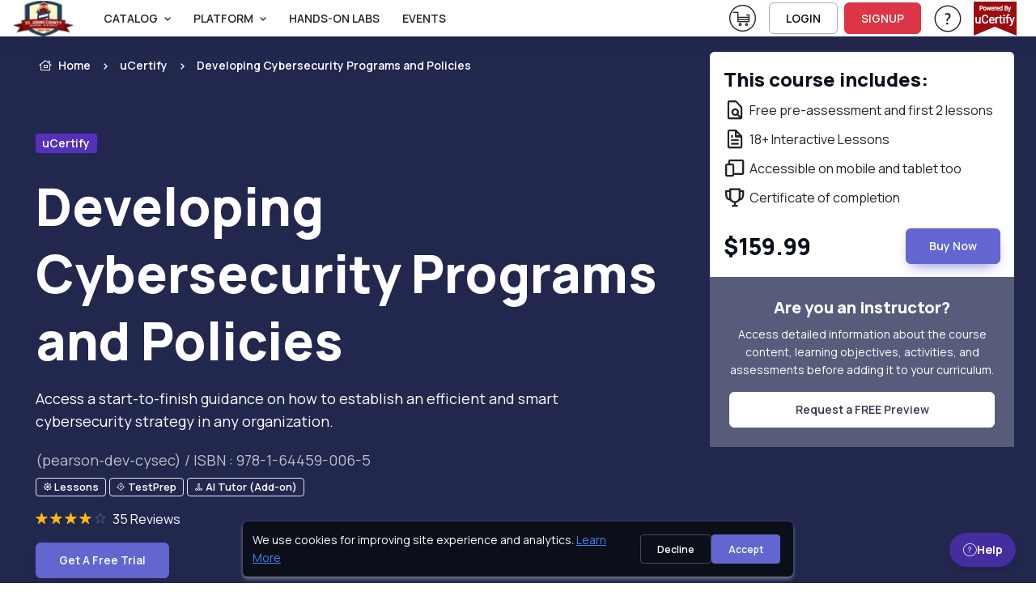

--- FILE ---
content_type: text/html; charset=utf-8
request_url: https://stjohns.ucertify.com/p/developing-cybersecurity-programs-and-policies.html
body_size: 31942
content:
<!DOCTYPE html>
<html lang="en" tts-speed="1" tts-voice="Google UK English Male" data-bs-theme="light" enhanced_accessibility="0">
<head>
	
<meta charset="utf-8">
<title>Developing Cybersecurity Programs and Policies</title>
<meta name="keywords" content="developing cybersecurity programs and policies, cybersecurity programs, cybersecurity training, cybe " />
<meta name="description" content="Take our online course on developing cybersecurity programs and policies. Learn to craft policies, implement industry frameworks, and build a program. " />

<meta name="robots" content="noindex, nofollow" />


<meta name="author" content="uCertify" />
<meta name="copyright" content="uCertify" />
<meta name="twitter:card" content="summary_large_image" />
<meta name="twitter:site" content="@flickr" />
<meta name="twitter:title" content="Developing Cybersecurity Programs and Policies -uCertify" />
<meta name="twitter:description" content="developing cybersecurity programs and policies, cybersecurity programs, cybersecurity training, cybe " />
<meta property="og:title" content="Developing Cybersecurity Programs and Policies -uCertify"/>
<meta name="msvalidate.01" content="54A3AC7EE4E66CCC1E8A096A736C8C60" />
<meta property="og:image" content="https://stjohns.ucertify.com/layout/themes/bootstrap4/ux/images/webpage/homepage/all-courses-og.png" />
<meta name="twitter:image" content="https://stjohns.ucertify.com/layout/themes/bootstrap4/ux/images/webpage/homepage/all-courses-og.png" />

<meta property="og:site_name" content="uCertify"/>
<meta property="og:description" content="Take our online course on developing cybersecurity programs and policies. Learn to craft policies, implement industry frameworks, and build a program. "/>
      <link rel="canonical" href="https://stjohns.ucertify.com/p/developing-cybersecurity-programs-and-policies.html" />
  

<!-- Viewport -->
<meta name="viewport" content="width=device-width, initial-scale=1">

<!-- Favicon and Touch Icons -->
<link rel="shortcut icon" type="image/x-icon" href="https://stjohns.ucertify.com/favicon.ico" />

<!-- Vendor Styles -->

<link rel="stylesheet" media="screen" href="https://stjohns.ucertify.com/layout/themes/bootstrap4/website/assets/vendor/swiper/swiper-bundle.min.css">

<!-- Main Theme Styles + Bootstrap -->


<script src="https://code.jquery.com/jquery-3.7.1.min.js"></script>
<script src="https://cdn.jsdelivr.net/npm/bootstrap@5.3.2/dist/js/bootstrap.bundle.min.js?26122025V" defer></script>
<link href="https://cdn.jsdelivr.net/npm/bootstrap@5.3.2/dist/css/bootstrap.min.css?26122025V" rel="stylesheet"  crossorigin="anonymous" media="print" onload="this.media='all'">
<link rel="stylesheet" href="https://stjohns.ucertify.com/layout/themes/bootstrap4/ux/css/icomoon_purged.min.css?26122025V" type="text/css"/>
<link rel="stylesheet" href="https://stjohns.ucertify.com/layout/themes/bootstrap4/ux/css/custom_css_purged.min.css?26122025V" type="text/css"/>
<link rel="stylesheet" media="screen" href="https://stjohns.ucertify.com/layout/themes/bootstrap4/website/assets/css/theme_purged.min.css?26122025V">
<link rel="stylesheet" media="screen" href="https://stjohns.ucertify.com/layout/themes/bootstrap4/website/assets/css/web_css_purged.min.css?26122025V">

<link rel="preconnect" href="https://fonts.googleapis.com">
<link rel="preconnect" href="https://fonts.gstatic.com" crossorigin>
<link href="https://fonts.googleapis.com/css2?family=Manrope:wght@200..800&display=swap" rel="stylesheet">
<!-- Page loading styles (changes)-->
<style>
  html {
    scroll-behavior: smooth;
  }
  #main-page {
    padding-bottom: 0.0000rem !important;
  }
  .lazy-bg {
  background-color: #f0f0f0;
  }
  .consent-hidden {
   display: none !important;
  }
</style>

<!-- Theme mode -->
<script>
  let mode = window.localStorage.getItem('mode'),
      root = document.getElementsByTagName('html')[0];
  if (mode !== null && mode === 'dark') {
    root.classList.add('dark-mode');
  } else {
    root.classList.remove('dark-mode');
  }
</script>
<!-- HEAD: Push consent defaults BEFORE GTM loads -->
<script>
window.dataLayer = window.dataLayer || [];

// Default denied for privacy (FERPA-safe)
window.dataLayer.push({
  event: "consent_default",
  consent: {
    ad_storage: "granted",
    analytics_storage: "granted",
    functionality_storage: "granted",
    security_storage: "granted"
  }
});

// Lazy-load GTM based on cookie / consent
(function(){
  function getCookie(name){
    const m = document.cookie.match('(?:^|;)\\s*'+name+'=([^;]*)');
    return m ? decodeURIComponent(m[1]) : null;
  }

  const consent = getCookie("uc_consent");
  let gtmLoaded = false;

  function loadGTM(){
    if(gtmLoaded) return;
    gtmLoaded = true;

    (function(w,d,s,l,i){
      w[l] = w[l] || [];
      w[l].push({'gtm.start': new Date().getTime(), event:'gtm.js'});
      let f = d.getElementsByTagName(s)[0],
          j = d.createElement(s),
          dl = l != 'dataLayer' ? '&l=' + l : '';
      j.async = true;
      j.src = 'https://www.googletagmanager.com/gtm.js?id=' + i + dl;
      f.parentNode.insertBefore(j,f);
    })(window,document,'script','dataLayer','GTM-K698DK8J');
  }

  // If user accepted earlier → load GTM immediately
  if(consent === "granted"){
    loadGTM();
    return;
  }

  // Otherwise lazy load on interaction or after 5s
  ["scroll","mousemove","touchstart","keydown"].forEach(e =>
    window.addEventListener(e, loadGTM, { once:true, passive:true })
  );
  setTimeout(loadGTM, 5000);
})();
</script>


</head>
<body class="settings_themes light" style="">
	<!-- Google Tag Manager (noscript) -->
	<noscript><iframe src="https://www.googletagmanager.com/ns.html?id=GTM-K698DK8J" height="0" width="0" style="display:none;visibility:hidden"></iframe></noscript>
	<!-- End Google Tag Manager (noscript) -->
	<div class="show_msg" style="position: fixed;top:0.0000rem;width:100%;z-index:111111111111111" ></div>
<script>
	$( document ).ready(function() {
					});
	function webShowMsg(msg,bg_color,txt_color='text-dark') {
		var alet_msg = ` <div class="alert alert-${bg_color} subsribe_block  alert-dismissible fade show rounded-0 text-center" role="alert" style="position: fixed;top:0.0000rem;width:100%;z-index:9999">
							<span id="errmsg" class='subsribe_txt ${txt_color}'>${msg}</span>
							<button class="btn-close close_button" onclick="closewebShowMsg()" type="button" ></button>
						</div>`
		$('.show_msg').html(alet_msg);
		setTimeout(()=>{
			closewebShowMsg()
		},3000)
	}
	function closewebShowMsg () {
		$('.subsribe_block').addClass('d-none')
	}
</script>	<!-- File Name: 'pe-content-formatting.tpl' -->
<script>
// default setting
var oldB = 100, 
    oldCMode = "whi", 
    expireTime = 1*30, 
    colorSel = "#main-page",
    oldFF = 'Roboto, Arial, sans-serif',
    headFF = '',
    setting = "_settings_",
    audioState = 'disable';
/** sbs:showbookmarksetting
* bs:bookmark setting
* cbs:close bookmark setting
* bfs:book font size
* bcm: book color mode
* setCMode:set Color mode
* bb:book brightness
* bbr:book brightness range */
$(document).ready(function() {
    $('#container,#cbs').on('click', function() {
        $("#bs").hide();
    });
    $("body").on('click', '.settings_tab a', function() {
        ($(this).parent().attr('id') == 'font_settings_tab') ? $("#restore_default").prop('disabled','') : $("#restore_default").prop('disabled','disabled');
    });
    $("body").on('click', '.increase, .decrease', function() {
        var sel = $(this).parent().find("input");
        var a = parseInt(sel.val());
        if (a >= parseInt(sel.attr("min")) && a <= parseInt(sel.attr("max"))) { 
            $(this).hasClass("icomoon-plus") ? sel.val(a+1).change() : sel.val(a-1).change();
        }
    });
    if ($.cookie(setting + "fontfamily") != null) {
        oldFF = $.cookie(setting + "fontfamily");
        oldFF = oldFF.replaceAll('+', ' ');
        $(headFF).css('font-family', oldFF);
        if (typeof setFontFamily == "function") {
            setFontFamily(oldFF, setting);
        } else {
            // console.warn("setFontFamily is not defined");
        }
    }   
    if ($.cookie(setting + "audio") != null) {
        audioState = $.cookie(setting + "audio");
        if (typeof setAudioButton == "function") {
            setAudioButton(audioState, setting);
        } else {
            // console.warn("setAudioButton is not defined");
        }
    }
    $(document).on("change", '#ffr', function() {
        if (typeof setFontFamily == "function") {
            setFontFamily("", setting)
        } else {
            // console.warn("setFontFamily is not defined");
        }
    });
    $(document).on('click', '.c_mode .btn', function() {
        $(this).hasClass("active") ? $(this).removeClass("active") : $(".c_mode .btn").removeClass("active"), $(this).addClass("active");
        if (typeof setCMode == "function") {
            setCMode($(this).attr("id"), setting);
        } else {
            // console.warn("setCMode is not defined");
        }
	});
    if (($("#manage_settg").length > 0) || ($(".manage_settg").length > 0)){
        $("nav .font-body ul #sbs").css("display", "none");
    }
});
</script>
	<div  id="main-page" mode="light" style="">
					<!-- 
*  File-Name  : website-top.tpl
*  Detail     : header of website
*  Area       : ucertify
-->
<header id="mainbar" class="header p-0 navbar navbar-expand-xl navbar-stuck zindex-1050 position-fixed w-100">
    <div class="container-fluid px-3">
					<a href="https://stjohns.ucertify.com/" class="navbar-brand py-0">
				<img src="//s3.amazonaws.com/jigyaasa_content_static/org_logo/final.png" class="height44">
			</a>
			        <div id="navbarNav" role="navigation" class="offcanvas offcanvas-end zindex-1050">
            <div class="offcanvas-header border-bottom">
                <p class="h5 offcanvas-title">
                    Menu
                </p>
                <button type="button" class="btn-close" data-bs-dismiss="offcanvas" aria-label="Close"></button>
            </div>
            <div class="offcanvas-body">
				<div class="d-flex flex-column flex-xl-row align-items-center">
					<div class="col d-flex align-items-center flex-nowrap flex-row-reverse">
						<ul class="navbar-nav me-auto mb-2 mb-xl-0 header-menus header_menus align-items-xl-center font-14">
																								<li class="nav-item dropdown">
										<a href="#" class="nav-link dropdown-toggle text-uppercase text-body" data-bs-toggle="dropdown">
											Catalog
										</a>
										<ul class="dropdown-menu">
																						<li class="">
													<a    href="https://stjohns.ucertify.com/p/catalog.html" class="d-flex dropdown-item ">
														<span class="icomoon-browser-title s5 me-3 d-flex align-items-center justify-content-center" style="width:1.8750rem;"></span>
														<span class="font-weight-bold">Browse Catalog</span>
													</a>
																									</li>
																						<li class="">
													<a    href="https://stjohns.ucertify.com/p/career-track.html" class="d-flex dropdown-item ">
														<span class="icomoon-career-track1 s5 me-3 d-flex align-items-center justify-content-center" style="width:1.8750rem;"></span>
														<span class="font-weight-bold">Skills & Career Tracks</span>
													</a>
																									</li>
																						<li class="">
													<a    href="https://stjohns.ucertify.com/p/industry-certification.html" class="d-flex dropdown-item ">
														<span class="icomoon-industry-certification1 s5 me-3 d-flex align-items-center justify-content-center" style="width:1.8750rem;"></span>
														<span class="font-weight-bold">Industry Certifications</span>
													</a>
																									</li>
																						<li class="">
													<a    href="https://stjohns.ucertify.com/p/ucertify-certification.html" class="d-flex dropdown-item ">
														<span class="icomoon-industry-certification s5 me-3 d-flex align-items-center justify-content-center" style="width:1.8750rem;"></span>
														<span class="font-weight-bold">uCertify Certifications</span>
													</a>
																									</li>
																						<li class="">
													<a    href="https://stjohns.ucertify.com/p/course-library.html" class="d-flex dropdown-item ">
														<span class="icomoon-library3 s5 me-3 d-flex align-items-center justify-content-center" style="width:1.8750rem;"></span>
														<span class="font-weight-bold">Choose Your Library</span>
													</a>
																									</li>
																						<li class="">
													<a    href="https://stjohns.ucertify.com/p/exam-vouchers.html" class="d-flex dropdown-item ">
														<span class="icomoon-ticket s5 me-3 d-flex align-items-center justify-content-center" style="width:1.8750rem;"></span>
														<span class="font-weight-bold">Exam Vouchers</span>
													</a>
																									</li>
																					</ul>
									</li>
																																<li class="nav-item dropdown">
										<a href="#" class="nav-link dropdown-toggle text-uppercase text-body" data-bs-toggle="dropdown">
											PLATFORM
										</a>
										<ul class="dropdown-menu">
																						<li class="">
													<a    href="https://stjohns.ucertify.com/products/learn.html" class="d-flex dropdown-item ">
														<span class="icomoon-learn-44px s5 me-3 d-flex align-items-center justify-content-center" style="width:1.8750rem;"></span>
														<span class="font-weight-bold">uCertify Learn Platform</span>
													</a>
																									</li>
																						<li class="">
													<a    href="https://stjohns.ucertify.com/products/lessons.html" class="d-flex dropdown-item ">
														<span class="icomoon-lesson2 s5 me-3 d-flex align-items-center justify-content-center" style="width:1.8750rem;"></span>
														<span class="font-weight-bold">Interactive Lessons</span>
													</a>
																									</li>
																						<li class="dropdown">
													<a data-bs-toggle="dropdown"   href="https://stjohns.ucertify.com/products/labs.html" class="d-flex dropdown-item product_link dropdown-toggle ">
														<span class="icomoon-lab-44px s5 me-3 d-flex align-items-center justify-content-center" style="width:1.8750rem;"></span>
														<span class="font-weight-bold">Hands-on Labs</span>
													</a>
																											<ul class="dropdown-menu">
																															<li>
																	<a href="https://stjohns.ucertify.com/products/live-lab.html" class="text-capitalize dropdown-item d-flex">
																		<span class="icomoon-live-lab3 s5 me-3 d-flex align-items-center justify-content-center" style="width:1.8750rem;" ></span>
																		<span class="font-weight-bold">LiveLAB</span>
																	</a>
																</li>
																															<li>
																	<a href="https://stjohns.ucertify.com/products/cloud-lab.html" class="text-capitalize dropdown-item d-flex">
																		<span class="icomoon-cloud-lab1 s5 me-3 d-flex align-items-center justify-content-center" style="width:1.8750rem;" ></span>
																		<span class="font-weight-bold">CloudLAB</span>
																	</a>
																</li>
																															<li>
																	<a href="https://stjohns.ucertify.com/products/cyber-range.html" class="text-capitalize dropdown-item d-flex">
																		<span class="icomoon-cyber-range-icon s5 me-3 d-flex align-items-center justify-content-center" style="width:1.8750rem;" ></span>
																		<span class="font-weight-bold">CyberRange</span>
																	</a>
																</li>
																															<li>
																	<a href="https://stjohns.ucertify.com/products/coding-lab.html" class="text-capitalize dropdown-item d-flex">
																		<span class="icomoon-coding-lab1 s5 me-3 d-flex align-items-center justify-content-center" style="width:1.8750rem;" ></span>
																		<span class="font-weight-bold">CodingLAB</span>
																	</a>
																</li>
																															<li>
																	<a href="https://stjohns.ucertify.com/products/hardware-sim.html" class="text-capitalize dropdown-item d-flex">
																		<span class="icomoon-hardware-simulation1 s5 me-3 d-flex align-items-center justify-content-center" style="width:1.8750rem;" ></span>
																		<span class="font-weight-bold">HardwareSIM</span>
																	</a>
																</li>
																															<li>
																	<a href="https://stjohns.ucertify.com/products/software-sim.html" class="text-capitalize dropdown-item d-flex">
																		<span class="icomoon-software-simulation s5 me-3 d-flex align-items-center justify-content-center" style="width:1.8750rem;" ></span>
																		<span class="font-weight-bold">SoftwareSIM</span>
																	</a>
																</li>
																															<li>
																	<a href="https://stjohns.ucertify.com/products/scenario-sim.html" class="text-capitalize dropdown-item d-flex">
																		<span class="icomoon-Scenario-Sim1 s5 me-3 d-flex align-items-center justify-content-center" style="width:1.8750rem;" ></span>
																		<span class="font-weight-bold">ScenarioSIM</span>
																	</a>
																</li>
																															<li>
																	<a href="https://stjohns.ucertify.com/products/math-lab.html" class="text-capitalize dropdown-item d-flex">
																		<span class="icomoon-math-lab s5 me-3 d-flex align-items-center justify-content-center" style="width:1.8750rem;" ></span>
																		<span class="font-weight-bold">MathLAB</span>
																	</a>
																</li>
																															<li>
																	<a href="https://stjohns.ucertify.com/products/smart-chat.html" class="text-capitalize dropdown-item d-flex">
																		<span class="icomoon-instant-chat s5 me-3 d-flex align-items-center justify-content-center" style="width:1.8750rem;" ></span>
																		<span class="font-weight-bold">SmartChat</span>
																	</a>
																</li>
																													</ul>
																									</li>
																						<li class="">
													<a    href="https://stjohns.ucertify.com/products/testprep.html" class="d-flex dropdown-item ">
														<span class="icomoon-testprep-or-practice-test s5 me-3 d-flex align-items-center justify-content-center" style="width:1.8750rem;"></span>
														<span class="font-weight-bold">Gamified TestPrep</span>
													</a>
																									</li>
																						<li class="">
													<a    href="https://stjohns.ucertify.com/products/ai-tutor.html" class="d-flex dropdown-item ">
														<span class="icomoon-roster s5 me-3 d-flex align-items-center justify-content-center" style="width:1.8750rem;"></span>
														<span class="font-weight-bold">AI Tutor</span>
													</a>
																									</li>
																						<li class="">
													<a    href="https://stjohns.ucertify.com/products/create.html" class="d-flex dropdown-item ">
														<span class="icomoon-create-44px s5 me-3 d-flex align-items-center justify-content-center" style="width:1.8750rem;"></span>
														<span class="font-weight-bold">Create</span>
													</a>
																									</li>
																						<li class="">
													<a    href="https://stjohns.ucertify.com/products/proctoring.html" class="d-flex dropdown-item ">
														<span class="icomoon-shield s5 me-3 d-flex align-items-center justify-content-center" style="width:1.8750rem;"></span>
														<span class="font-weight-bold">Proctor</span>
													</a>
																									</li>
																						<li class="">
													<a    href="https://stjohns.ucertify.com/products/app.html" class="d-flex dropdown-item ">
														<span class="icomoon-learn-smart-app-44px s5 me-3 d-flex align-items-center justify-content-center" style="width:1.8750rem;"></span>
														<span class="font-weight-bold">Mobile App</span>
													</a>
																									</li>
																					</ul>
									</li>
																																<li class="nav-item">
									   										<a  href="https://stjohns.ucertify.com/products/labs.html"  class="nav-link text-body text-uppercase text-truncate ">
											Hands-On Labs
										</a>
									</li>
																																<li class="nav-item">
									   										<a  href="https://stjohns.ucertify.com/about/events.html"  class="nav-link text-body text-uppercase text-truncate ">
											Events
										</a>
									</li>
																					</ul>
						<form class="col me-3 mb-2 mb-xl-0 d-none search_bar" role="search" id="searchBox" onsubmit="return false" method="get">
							<div class="w-100 input-group position-relative">
								<input class="form-control height35 rounded-start" value="" id="search_all_title" type="text" placeholder="Search Titles..." autocomplete="off">
								<button class="btn height35 header_btn search_button btn-outline-primary rounded-end p-2"><span class="icomoon-search-3 s3"></span> </button>
								<ul class="list-group rounded-0 position-absolute overflow-auto bg-body w-100 d-none search_data zindex-1050" style="top: 2.1875rem;max-height: 25.0000rem;">
								</ul>
							</div>
						</form>
					</div>
					<div class="col-12 col-xl-auto d-flex flex-column flex-xl-row align-items-xl-center">
																			<div class="me-xl-3 mt-1 d-inline-block">
								<a href="https://stjohns.ucertify.com/cart/?buy="  class="text-body d-block">
									<span class="icomoon-cart-new-1 s7 position-relative d-none d-xl-inline">
										<sup id="total_cart_item" class="rounded-circle text-light bg-danger position-absolute h justify-content-center align-items-center fw-semibold pb-1" style="font-size:0.9375rem;top:-4px;left:1.5000rem;width:1.2500rem;height:1.2500rem;"></sup>
									</span>
									<span class="visually-hidden">View Cart</span> <!-- Add this span for screen readers -->
								</a>
							</div>
																											<a href="https://stjohns.ucertify.com/login.php" class="btn btn-outline-dark login-btn btn-sm fs-sm rounded d-inline-flex me-xl-2 mb-2 mb-xl-0" rel="noopener">
									LOGIN
								</a>
								<a href="https://stjohns.ucertify.com/login.php?func=signup" class="btn btn-danger btn-sm fs-sm rounded d-inline-flex me-xl-3 mb-2 mb-xl-0"  rel="noopener">
									SIGNUP
								</a>
																																 							<div class="dropdown me-xl-3">
								<a href="#" class="nav-link align-middle text-body"  rel="noopener" data-bs-toggle="dropdown" aria-expanded="false">
									<span class="icomoon-help-new-1 s7 d-none d-xl-inline"></span>
									<span class="btn btn-primary btn-sm fs-sm w-100 rounded d-inline-block d-xl-none mb-2">Help & Support</span>
									<span class="visually-hidden">Help & Support</span> 
								</a>
								<ul class="dropdown-menu dropdown-menu-end text-body">
																														<a 
												target="" 
												href="https://stjohns.ucertify.com/support.php"
												class="dropdown-item text-capitalize text-body">
												Help & Support
											</a>
																				
																															<button onClick="openAccessibilityModal()" class="dropdown-item text-capitalize text-body">
													Accessibility
												</button>
																				
																														<a 
												target="" 
												href="https://stjohns.ucertify.com/about/customer-feedback.html"
												class="dropdown-item text-capitalize text-body">
												Testimonials
											</a>
																				
																	</ul>
							</div>
																			<div>
								<a href="#" onClick = "return false;" >
									<img loading="lazy" src="https://stjohns.ucertify.com/layout/themes/bootstrap4/images/logo/poweredby_ucertify.png" class="img-fluid" alt="powered by uCertify">
								</a>
							</div>
											</div>
				</div>
            </div>
        </div>
        <div class="d-flex align-items-center ">
                     <div class=" me-2 pt-1">
	     <a href="https://stjohns.ucertify.com/cart/?buy="  class="text-body">
	         <span class="icomoon-cart-new-1 s6 position-relative  d-xl-none">
	         <sup id="total_cart_item_mobile" class="rounded-circle text-light bg-danger position-absolute h justify-content-center align-items-center fw-semibold" style="font-size:0.6250rem;top:-4px;left:1.2500rem;width:1.1250rem;height:1.1250rem;padding-bottom: 0.1250rem;"></sup>
	         </span>
	         <span class="visually-hidden">View Cart</span>
	         <!-- Add this span for screen readers -->
	     </a>
         </div>
	   
        <button type="button" class="navbar-toggler" data-bs-toggle="offcanvas" data-bs-target="#navbarNav" aria-controls="navbarNav" aria-expanded="false" aria-label="Toggle navigation">
            <span class="navbar-toggler-icon"></span>
        </button>
        </div>
    </div>
</header>
    <!--
    File     : 'video-modal.tpl'
    Details  : 'for video play'
    Area     : 'uCertfiy'
-->
<div class="modal zindex-1060 fade" id="video-modal" tabindex="-1" role="dialog" aria-labelledby="exampleModalLabel" aria-hidden="true">
	<div class="modal-dialog modal-dialog-centered modal-lg video_modal" role="document">
			<div class="modal-content">
				<div class="modal-body p-3 pt-2">
					<div class="d-flex justify-content-end mb-2">
					<button type="button" class="btn-close" data-bs-dismiss="modal" aria-label="Close" data-bs-toggle="tooltip" title="Close"></button>
				  
					</div>
						<!-- 16:9 aspect ratio -->
					<div class="ratio ratio-16x9">
						<iframe class="embed-responsive-item" src="" id="video"  allowscriptaccess="always" allow="autoplay"></iframe>
					</div>
				</div>
			</div>
	</div>
</div> 
<script>
	let show_hide_search_input = '';
	if(show_hide_search_input == 1) {
		$('.search_bar').removeClass('d-none')
	} else if (!$('.search_bar').hasClass('d-none') && show_hide_search_input == 0) {
    	$('.search_bar').addClass('d-none');
	}

	$(document).ready(function() {
		$('.request_demo').on('click', function() {
		if($('#instructor-evaluation-modal').length>0) {
		$('#instructor-evaluation-modal').modal('show');
		}  else{
		activate(2);
		$.get("https://stjohns.ucertify.com/index.php?func=get_request_demo&page=",function(data){
			$('body').append(data);
			$('#instructor-evaluation-modal').modal('show');
			activate(0);
		})
		}
	})

		// using deboung method to reduce number of api hits when using search with keyboard type.
		function debounce(func, delay) {
        let timeoutId;
        return function(...args) {
            clearTimeout(timeoutId);
            timeoutId = setTimeout(() => {
            func.apply(this, args);
            }, delay);
        };
    }
	const debounceSearch = debounce(search, 500);
		$("#shop_by_ucertify,.catelog_modal,.career_track_modal").on('click', async function(event) {
			let __this = this;
			$('.header-menus').addClass('d-none')
			$('.search_bar').removeClass('d-none')
			event.stopPropagation();
			if($('#modalId').length>0) {				
				$('#modalId').show();
				$('#modalId').addClass('show');
				$('body').append('<div class="modal-backdrop fade show"></div>')
				console.log('modelif');
			} else {
				activate(2);				
			    await  $.get("https://stjohns.ucertify.com/index.php?func=catalog_data", function (data) {
				$('#mainbar').after(data);
				$('#modalId').show();
				$('#modalId').addClass('show');
				$('body').css('overflow', 'hidden');
				$('body').append('<div class="modal-backdrop fade show"></div>')
				activate(0);
				console.log('modelelse');
			});
			}
			if($(__this).hasClass('catelog_modal')) {
				$('#career_tab a').removeClass('active')
				$('#industry_tab a').addClass('active')
				$('#industry_cer').addClass('active show')
				$('#career_track').removeClass('active show')
				let certifi_name = $(__this).attr('certifi_name');
				if(certifi_name) {
					$('.industry_link.active.show').removeClass('active show')
					$('.industry_link').removeClass('active')
					$('.industry_link.'+certifi_name).addClass('active')
					$('#'+certifi_name).addClass('active show')
				}
			}
			if($(__this).hasClass('career_track_modal')) {
					$('#industry_tab a').removeClass('active')
					$('#industry_cer').removeClass('active show')
					$('#career_tab a').addClass('active')
					$('#career_track').addClass('active show')
					let career_track_name = $(__this).attr('career_track')
					if(career_track_name) {
						$('.career_link.active').removeClass('active')
						$('.career_'+career_track_name).addClass('active')
						$('.career_tabpane.active.show').removeClass('active show')
						$('#career_'+career_track_name).addClass('active show')
					} else{
						$('.career_link.active').click()
					}

			}
		});

		$('.search_button').on('click', function() {
			var term = $('#search_all_title').val();
			window.open("https://stjohns.ucertify.com/p/?search="+term);
		})
		$('.product_link').on('click',function(){
			window.open("https://stjohns.ucertify.com/products/labs.html","_self");
		})

		$('#search_all_title').keydown(function(event) {
			const search_indu = document.getElementById('search_all_title');
	     	search_indu.addEventListener('keydown', ()=>debounceSearch(event));
		})

		$(document).click(function() {
			$('.search_data').addClass('d-none')
		});

		$(".search_data, #search_all_title").click(function(e) {
			e.stopPropagation();
		});
	});

	

	function openAccessibilityModal() {
		var a = !!navigator.platform.match(/(Mac|iPhone|iPod|iPad)/i);
		let baseUrl = "https://stjohns.ucertify.com/";
		if ($("#modal-keyboard").length) {
			$("#modal-keyboard").modal('show');
		} else {
			activate(1);
			$.post(baseUrl + "web/app/index.php?func=get_keyboard_modal&ajax=1", function (data) {
				$("body").prepend(data);
				$("#modal-keyboard").modal('show');
				activate(0);
			});
		}
	}
	const search = (event) => {
			const term = event.target.value;
			if(term == '') return;
			$.get("https://stjohns.ucertify.com/web/courses/search.php?term="+term,function(data){
			var obj = JSON.parse(data)
			if (obj.length > 0) {
				var course = '';
				for (var i in obj) {
					course += `
						<li class="list-group-item">
							<a aria-hidden="true" class="row mx-0" href="${obj[i].link}">
								<div class="col-auto p-0 d-flex">
									<div>
										<img loading="lazy" alt="${obj[i].label}" class="rounded-1 height50" src="${obj[i].picture}" width="6.2500rem">
									</div>
								</div>
								<div class="col">
									<div class="h6 mb-1">${obj[i].label}</div>
									<div>
										<small>
											<div aria-hidden="true" class="text-muted fs-6 text-body">${obj[i].crn}</div>
										</small>
									</div>
								</div>
							</a>
						</li>
					`;
				}
				$('.search_data').html(course);
				$('.search_data').removeClass('d-none');
			}
		})
}
</script>
<script>
document.querySelectorAll('.dropdown-toggle').forEach(toggle => {
  toggle.addEventListener('keydown', e => {
    if (e.key === 'Enter' || e.key === ' ') {
      e.preventDefault();
      toggle.click();
    }
  });
});
</script>
		
		<main class="margin-nav-top">
			<div><!-- 
*  File-Name  : product_page.tpl
*  Detail     : Product page
*  Area       : ucertify
-->
	


<section>
	<section class="position-relative jarallax pb-xl-3" id="product_page" data-jarallax="" data-speed="0.4" data-bs-theme="dark">
		<!-- Parallax img -->
		<!-- Overlay bg -->
		<div class="position-absolute top-0 start-0 w-100 h-100 opacity-90 zindex-1 " style="background: #0A0F3A;">
			<div class="card-body p-md-5 p-4 bg-size-cover"></div>
		</div>

		<div class="container position-relative zindex-5 pb-5">
			<!-- Breadcrumb -->
			<nav class="py-4" aria-label="breadcrumb">
				<ol class="breadcrumb mb-0">
					<li class="breadcrumb-item">
						<a class="text-white" href="https://stjohns.ucertify.com/"><i class="icomoon-home-without-circle fs-lg me-1"></i>Home</a>
					</li>
											<li class="breadcrumb-item">
							<a class="text-white" target="_blank" href="https://stjohns.ucertify.com/p/ucertify/catalog.html">
								uCertify
							</a>
						</li>
										<li class="breadcrumb-item active text-white" tabindex="0" aria-current="page">
						<span class="text-truncate width160 w-md-100">
							Developing Cybersecurity Programs and Policies
						</span>
					</li>
				</ol>
			</nav>
							<!-- Badges -->
				<div class="d-flex pt-3 pb-4 py-sm-4 pt-lg-5">
					<span class="badge bg-primary fs-sm me-2">
						<a class="text-white" target="_blank" href="https://stjohns.ucertify.com/p/uCertify.html">
							uCertify
						</a>
					</span>
				</div>
						<!-- Title -->
			 
			<h1 tabindex="0" class="col-lg-8 text-white display-3" role="heading" aria-level="1">
				Developing Cybersecurity Programs and Policies
							</h1>
			    
				<p tabindex="0" class="col-lg-7 text-white fs-lg" role="note">
					Access a start-to-finish guidance on how to establish an efficient and smart cybersecurity strategy in any organization.
				</p>
			 
            			<span tabindex="0" class="fs-lg text-light opacity-70">(pearson-dev-cysec) 
				/ ISBN : 978-1-64459-006-5			</span>
			<div>
				<div class="mb-3 d-flex flex-wrap col-md-7">
																																													<div tabindex="0" class="badge bg-transparent border p-2 py-1 me-1 mt-2 d-inine-flex align-items-center">
								<i role="img" class="icomoon-lesson-sm fs-8"></i>
								<div class="d-inline-block align-top">Lessons </div>
							</div>
																																																																															<div tabindex="0" class="badge bg-transparent border p-2 py-1 me-1 mt-2 d-inine-flex align-items-center">
								<i role="img" class="icomoon-testprep-sm fs-8"></i>
								<div class="d-inline-block align-top">TestPrep </div>
							</div>
																																														<div tabindex="0" class="badge bg-transparent border p-2 py-1 me-1 mt-2 d-inine-flex align-items-center">
								<i role="img" class="icomoon-instructor-sm fs-8"></i>
								<div class="d-inline-block align-top">AI Tutor  (Add-on)</div>
							</div>
																																										</div>
																		<div class="d-flex justify-content-between align-items-center border-sm-end my-3">
														<div>
							<span tabindex="0" class="text-nowrap me-1">
																<i class="icomoon-16px-star-2 text-warning"></i>
																<i class="icomoon-16px-star-2 text-warning"></i>
																<i class="icomoon-16px-star-2 text-warning"></i>
																<i class="icomoon-16px-star-2 text-warning"></i>
																								<i class="icomoon-bx-star text-muted opacity-75"></i>
															</span>
							<span tabindex="0" class="text-light">
								35 
																	Reviews
															</span>
							</div>
					</div>
											</div>
									<a href="https://stjohns.ucertify.com/app/?func=load_course&course=pearson-dev-cysec" class="btn btn-primary shadow-secondary text-capitalize">Get A Free Trial</a>
						</div>
		
	</section>
</section>

<div class="container">
				<div class="row d-block d-lg-none ">
			<!-- Sidebar (Course summary) -->
			<aside class="col-12 col-md-8 col-lg-4 mx-auto mx-lg-0 order-lg-2 mt-2">
				<div class="position-sticky top-0">
					<div class="pt-lg-5 mt-md-3">
						<div class="card border-0 product-card p-0 rounded-2">
							<div class="card-body p-3 border border-bottom-0 rounded-2 rounded-bottom-0">
								<h2 class="h5 mb-2" tabindex="0" role="heading" aria-level="2">This course includes:</h2>
								<div>
									<div tabindex="0" class="d-flex align-items-center mb-2">
										<span class="icomoon-bx-file-find fs-3"></span>
										<span class="ms-1">Free pre-assessment and first 2 lessons</span>
									</div>
																			<div tabindex="0" class="d-flex align-items-center mb-2">
											<span class="icomoon-bx-slideshowspan">
											<span class="ms-1">
																								18+ Interactive Lessons
																																			</span>
										</div>
																											<div tabindex="0" class="d-flex align-items-center mb-2">
										<span class="icomoon-bx-devices fs-3"></span>
										<span class="ms-1">Accessible on mobile and tablet too</span>
									</div>
									<div tabindex="0" class="d-flex align-items-center mb-2">
										<span class="icomoon-bx-trophy fs-3"></span>
										<span class="ms-1">Certificate of completion</span>
									</div>
								</div>
									<div class="d-flex align-items-center my-4 justify-content-between">
																					<div class="d-flex justify-content-between align-items-center w-100">
																									<span class="h3 mb-0">
														$159.99
													</span>
																							</div>
											<a tabindex="0" href="https://stjohns.ucertify.com/p/?course_configuration=pearson-dev-cysec" class="btn btn-primary mb-0 shadow-primary">Buy Now</a>
																			</div>
									<div>
																			<div>
									</div>
									<div class="list-unstyled mb-0 pb-0">
										<div class="d-flex align-items-center request_demo_form justify-content-center mt-0">
											<div class="border-0 w-100 d-flex justify-content-center flex-column p-4 rounded-bottom-0" style="background-color:#585C7B">
												<h2 class="h5 m-0 text-light text-center mb-2" tabindex="0" role="heading" aria-level="2">Are you an instructor? </h2>
												<p class="m-0 fs-sm text-light text-center mb-3" tabindex="0" role="note">Access detailed information about the course content, learning objectives, activities, and assessments before adding it to your curriculum.</p>
												<button class="request_demo_form btn btn-light text-center">Request a FREE Preview</button>
											</div>
										</div>
																													</div>
							</div>
						</div>
					</div>
			</aside>
		</div>
		<div class="col-xl-7 col-lg-6">
			<div id="scrollNavLinks" class="w-100 p-2 nav navbar-sticky top-nav z-3 bg-light d-none d-lg-block">
				<ul class="nav nav-tabs-alt container mb-0 px-0" role="tablist">
					<li class="mb-1 w-100 course_name_d_none d-none">
						<h2 class="mb-0">
							Developing Cybersecurity Programs and Policies
						</h2>
					</li>
					<li class="nav-item mb-0" role="presentation">
						<a href="#course_about" class="nav-link text-nowrap text-capitalize" role="tab" tabindex="0">About</a>
					</li>
											<li class="nav-item mb-0" role="presentation">
							<a href="#lesson_plan" class="nav-link text-nowrap text-capitalize" role="tab" tabindex="0">Lessons</a>
						</li>
																										<li class="nav-item mb-0" role="presentation">
							<a href="#customer_comments" class="nav-link text-nowrap text-capitalize" role="tab" tabindex="0">Testimonials</a>
						</li>
																<li class="nav-item mb-0" role="presentation">
							<a href="#product_faq" class="nav-link text-nowrap text-capitalize" role="tab" tabindex="0">FAQs</a>
						</li>
																<li class="nav-item mb-0" role="presentation">
							<a href="#similar_courses" class="nav-link text-nowrap text-capitalize" role="tab" tabindex="0">Related</a>
						</li>
									</ul>
				<div class="w-100 mx-2 d-flex align-items-center mt-2 justify-content-between d-md-none">
											<div class="d-flex justify-content-between align-items-center w-100">
															<span class="h3 mb-0">
									$159.99
								</span>
													</div>
						<a tabindex="0" href="https://stjohns.ucertify.com/p/?course_configuration=pearson-dev-cysec" class="btn btn-primary mb-0 shadow-primary">Buy Now</a>
									</div>
			</div>
		</div>
</div>

<div   data-bs-smooth-scroll="true" class="p-2 rounded-2" tabindex="0">
<section class="container pt-2 tab-pane" id="course_about">
		<!-- Content -->
										<!--
    File     : 'what_you_will_get_course.tpl'
    Details  : 'for product and instructor led page'
    Area     : 'uCertfiy'
    Impact   : Product Page, About Section
-->


<section class="col-xl-7 col-lg-6 order-md-1 mb-5">
      <h2 tabindex="0" role="heading" aria-level="2"><span class="text-primary">About</span> This Course</h2>
			<div tabindex="0" class="pb-4 ">
         <p> Up your cybersecurity program development with our comprehensive online course, based on the trusted Pearson book "Developing Cybersecurity Programs and Policies." Go beyond basic awareness with in-depth lessons on crafting strong cybersecurity policies, implementing industry frameworks (like NIST), and managing risk. We've got you covered, from securing your assets and preventing data loss to training your team and building a robust incident response plan.</p>
      </div>
	              <h2 tabindex="0" role="heading" aria-level="2" class="h3 mb-2 pb-0 ">Skills You’ll Get</h2>
                  <div tabindex="0" class=""><ul><li>Craft a strong and new cybersecurity policy.</li><li>Implement industry frameworks (like NIST)</li><li>Manage cybersecurity risk</li><li>Secure assets and prevent data loss</li><li>Train employees on cybersecurity best practices</li><li>Build a robust incident response plan</li></ul></div>
                    
    
                        <div class="position-relative hide_image_on_scroll">
          <button type="button" class="btn p-0 video-btn" data-bs-toggle="modal" data-src="//player.vimeo.com/external/350234652.hd.mp4?s=e71a5fc47c650c71c3bbf13a0ace9dbfbfaed2a4&amp;profile_id=174"
            data-bs-target="#video-modal">
            <img
              src="//s3.amazonaws.com/jigyaasa_content_static/pearson-dev-cysec_0008cH.png"
              alt="pearson-dev-cysec : Developing Cybersecurity Programs and Policies"/>
              <div class="position-absolute text-center a" style="top:50%;left:50%;transform:translate(-50%,-50%)">
                  <span
                    class="btn btn-video btn-icon bg-white btn-lg d-flex align-items-center justify-content-center h6"
                    data-bs-toggle="video">
                    <i class="icomoon-bx-play s9"></i>
                    <span class="visually-hidden">Watch Videos</span>
                  </span>
              </div>
          </button>
        </div>

<script>
 $('.video-btn').click(function(){
  $('#video-modal').find('video').css({
    "min-height": "100%",
    "min-width": "100%"
  })
 });
</script>      
  
    <div class="steps steps-sm mt-5" id="sidebar_re">
                <div class="step">
              <div class="step-number">
                <div class="step-number-inner bg-success">
                  <i class=" icomoon-checkbox-tick-thick-24px fs-1 text-white"></i>
                </div>
              </div>
              <div class="step-body mt-4">
                <h3 tabindex="0" class="mb-2 h4" role="heading" aria-level="3">Interactive Lessons</h3>
                <p tabindex="0" class="mb-0" role="note">
                                      18+ Interactive Lessons | 
                                                                          418+ Quizzes | 
                                                        122+ Flashcards | 
                                                        122+ Glossary of terms
                                  </p>
              </div>
          </div>
                        <div class="step">
            <div class="step-number">
              <div class="step-number-inner bg-success">
                <i class=" icomoon-checkbox-tick-thick-24px fs-1 text-white"></i>
                </div>
              </div>
              <div class="step-body mt-4">
                <h3 tabindex="0" class="mb-2 h4" role="heading" aria-level="3">Gamified TestPrep</h3>
                <p tabindex="0" class="mb-0" role="note">
                                      100+ Pre Assessment Questions | 
                                                                          100+ Post Assessment Questions | 
                                                    </p>
              </div>
            </div>
                        
          </div>
</section>		<div class="d-flex justify-content-center justify-content-sm-start align-items-center mt-4">
			<a target="_blank" class="btn btn-outline-primary" href="https://stjohns.ucertify.com/courses/index.php?action=download_course_desc&format=pdf&course_crn=pearson-dev-cysec&refresh=1">
				<span data-bs-toggle="tooltip" role="img" title="Download Course Outline" class="icomoon-24px-download-2 s3 align-middle me-2"></span>
				Download Course Outline
			</a>
		</div>
	</section>

			<section class="container what_you_learn pt-5" id="lesson_plan">
			<div class="col-xl-7 col-lg-6 d-flex justify-content-between flex-wrap">
				<div class="w-100 accordion" id="accordionDefault_lesson">
					<div class="accordion-item border-0">
						<h2 class="accordion-header" id="headingOne_lesson">
							<button class="accordion-button shadow-none fs-2 py-2 fw-bold" type="button" data-bs-toggle="collapse" data-bs-target="#collapseOne_lesson" aria-expanded="true" aria-controls="collapseOne_lesson">Lesson <span class="text-primary ms-2">Plan</span></button>
						</h2>
						
						<div id="collapseOne_lesson" class="accordion-collapse collapse show" data-bs-parent="#accordionDefault_lesson" aria-labelledby="headingOne_lesson">
							<div class="accordion-body px-0">
								<!--
    File     : 'what_you_will_learn_course.tpl'
    Details  : 'for product and instructor led page'
    Area     : 'uCertfiy'
-->
<div class="row pb-3 mt-4">
    <div class="col-12 px-0">

        <div class="steps steps-sm" id="what_faq">
            <!-- Item -->
                         <!-- Initialize a counter for Appendix chapters -->
                                                            <div class="step align-items-start tab_circle_hover">
                    <div class="step-number">
                        <div class="step-number-inner circle_hover">
                                                            <!-- Show numeric chapter number for regular chapters -->
                                1
                                                    </div>
                    </div>
                    <div class="step-body mt-4">
                        <h3 tabindex="0" class="mb-2 fw-semibold h5" role="heading" aria-level="3">Introduction</h3>
                        <ul class="list-unstyled">
                                                    </ul>
                    </div>
                </div>
                                                            <div class="step align-items-start tab_circle_hover">
                    <div class="step-number">
                        <div class="step-number-inner circle_hover">
                                                            <!-- Show numeric chapter number for regular chapters -->
                                2
                                                    </div>
                    </div>
                    <div class="step-body mt-4">
                        <h3 tabindex="0" class="mb-2 fw-semibold h5" role="heading" aria-level="3">Understanding Cybersecurity Policy and Governance</h3>
                        <ul class="list-unstyled">
                                                                                                                                <li tabindex="0" class="d-flex align-items-start pe-2">
                                        <i class="icomoon-bx-check-circle fs-xl text-primary me-2 mt-1"></i>
                                        Information Security vs. Cybersecurity Policies
                                    </li>
                                                                                                                                                                <li tabindex="0" class="d-flex align-items-start pe-2">
                                        <i class="icomoon-bx-check-circle fs-xl text-primary me-2 mt-1"></i>
                                        Looking at Policy Through the Ages
                                    </li>
                                                                                                                                                                <li tabindex="0" class="d-flex align-items-start pe-2">
                                        <i class="icomoon-bx-check-circle fs-xl text-primary me-2 mt-1"></i>
                                        Cybersecurity Policy
                                    </li>
                                                                                                                                                                <li tabindex="0" class="d-flex align-items-start pe-2">
                                        <i class="icomoon-bx-check-circle fs-xl text-primary me-2 mt-1"></i>
                                        Cybersecurity Policy Life Cycle
                                    </li>
                                                                                                                                                                <li tabindex="0" class="d-flex align-items-start pe-2">
                                        <i class="icomoon-bx-check-circle fs-xl text-primary me-2 mt-1"></i>
                                        Summary
                                    </li>
                                                                                    </ul>
                    </div>
                </div>
                                                            <div class="step align-items-start tab_circle_hover">
                    <div class="step-number">
                        <div class="step-number-inner circle_hover">
                                                            <!-- Show numeric chapter number for regular chapters -->
                                3
                                                    </div>
                    </div>
                    <div class="step-body mt-4">
                        <h3 tabindex="0" class="mb-2 fw-semibold h5" role="heading" aria-level="3">Cybersecurity Policy Organization, Format, and Styles</h3>
                        <ul class="list-unstyled">
                                                                                                                                <li tabindex="0" class="d-flex align-items-start pe-2">
                                        <i class="icomoon-bx-check-circle fs-xl text-primary me-2 mt-1"></i>
                                        Policy Hierarchy
                                    </li>
                                                                                                                                                                <li tabindex="0" class="d-flex align-items-start pe-2">
                                        <i class="icomoon-bx-check-circle fs-xl text-primary me-2 mt-1"></i>
                                        Writing Style and Technique
                                    </li>
                                                                                                                                                                <li tabindex="0" class="d-flex align-items-start pe-2">
                                        <i class="icomoon-bx-check-circle fs-xl text-primary me-2 mt-1"></i>
                                        Policy Format
                                    </li>
                                                                                                                                                                <li tabindex="0" class="d-flex align-items-start pe-2">
                                        <i class="icomoon-bx-check-circle fs-xl text-primary me-2 mt-1"></i>
                                        Summary
                                    </li>
                                                                                    </ul>
                    </div>
                </div>
                                                            <div class="step align-items-start tab_circle_hover">
                    <div class="step-number">
                        <div class="step-number-inner circle_hover">
                                                            <!-- Show numeric chapter number for regular chapters -->
                                4
                                                    </div>
                    </div>
                    <div class="step-body mt-4">
                        <h3 tabindex="0" class="mb-2 fw-semibold h5" role="heading" aria-level="3">Cybersecurity Framework</h3>
                        <ul class="list-unstyled">
                                                                                                                                <li tabindex="0" class="d-flex align-items-start pe-2">
                                        <i class="icomoon-bx-check-circle fs-xl text-primary me-2 mt-1"></i>
                                        Confidentiality, Integrity, and Availability
                                    </li>
                                                                                                                                                                <li tabindex="0" class="d-flex align-items-start pe-2">
                                        <i class="icomoon-bx-check-circle fs-xl text-primary me-2 mt-1"></i>
                                        NIST's Cybersecurity Framework
                                    </li>
                                                                                                                                                                <li tabindex="0" class="d-flex align-items-start pe-2">
                                        <i class="icomoon-bx-check-circle fs-xl text-primary me-2 mt-1"></i>
                                        Summary
                                    </li>
                                                                                    </ul>
                    </div>
                </div>
                                                            <div class="step align-items-start tab_circle_hover">
                    <div class="step-number">
                        <div class="step-number-inner circle_hover">
                                                            <!-- Show numeric chapter number for regular chapters -->
                                5
                                                    </div>
                    </div>
                    <div class="step-body mt-4">
                        <h3 tabindex="0" class="mb-2 fw-semibold h5" role="heading" aria-level="3">Governance and Risk Management</h3>
                        <ul class="list-unstyled">
                                                                                                                                <li tabindex="0" class="d-flex align-items-start pe-2">
                                        <i class="icomoon-bx-check-circle fs-xl text-primary me-2 mt-1"></i>
                                        Understanding Cybersecurity Policies
                                    </li>
                                                                                                                                                                <li tabindex="0" class="d-flex align-items-start pe-2">
                                        <i class="icomoon-bx-check-circle fs-xl text-primary me-2 mt-1"></i>
                                        Cybersecurity Risk
                                    </li>
                                                                                                                                                                <li tabindex="0" class="d-flex align-items-start pe-2">
                                        <i class="icomoon-bx-check-circle fs-xl text-primary me-2 mt-1"></i>
                                        Summary
                                    </li>
                                                                                    </ul>
                    </div>
                </div>
                                                            <div class="step align-items-start tab_circle_hover">
                    <div class="step-number">
                        <div class="step-number-inner circle_hover">
                                                            <!-- Show numeric chapter number for regular chapters -->
                                6
                                                    </div>
                    </div>
                    <div class="step-body mt-4">
                        <h3 tabindex="0" class="mb-2 fw-semibold h5" role="heading" aria-level="3">Asset Management and Data Loss Prevention</h3>
                        <ul class="list-unstyled">
                                                                                                                                <li tabindex="0" class="d-flex align-items-start pe-2">
                                        <i class="icomoon-bx-check-circle fs-xl text-primary me-2 mt-1"></i>
                                        Information Assets and Systems
                                    </li>
                                                                                                                                                                <li tabindex="0" class="d-flex align-items-start pe-2">
                                        <i class="icomoon-bx-check-circle fs-xl text-primary me-2 mt-1"></i>
                                        Information Classification
                                    </li>
                                                                                                                                                                <li tabindex="0" class="d-flex align-items-start pe-2">
                                        <i class="icomoon-bx-check-circle fs-xl text-primary me-2 mt-1"></i>
                                        Labeling and Handling Standards
                                    </li>
                                                                                                                                                                <li tabindex="0" class="d-flex align-items-start pe-2">
                                        <i class="icomoon-bx-check-circle fs-xl text-primary me-2 mt-1"></i>
                                        Information Systems Inventory
                                    </li>
                                                                                                                                                                <li tabindex="0" class="d-flex align-items-start pe-2">
                                        <i class="icomoon-bx-check-circle fs-xl text-primary me-2 mt-1"></i>
                                        Understanding Data Loss Prevention Technologies
                                    </li>
                                                                                                                                                                <li tabindex="0" class="d-flex align-items-start pe-2">
                                        <i class="icomoon-bx-check-circle fs-xl text-primary me-2 mt-1"></i>
                                        Summary
                                    </li>
                                                                                    </ul>
                    </div>
                </div>
                                                            <div class="step align-items-start tab_circle_hover">
                    <div class="step-number">
                        <div class="step-number-inner circle_hover">
                                                            <!-- Show numeric chapter number for regular chapters -->
                                7
                                                    </div>
                    </div>
                    <div class="step-body mt-4">
                        <h3 tabindex="0" class="mb-2 fw-semibold h5" role="heading" aria-level="3">Human Resources Security</h3>
                        <ul class="list-unstyled">
                                                                                                                                <li tabindex="0" class="d-flex align-items-start pe-2">
                                        <i class="icomoon-bx-check-circle fs-xl text-primary me-2 mt-1"></i>
                                        The Employee Life Cycle
                                    </li>
                                                                                                                                                                <li tabindex="0" class="d-flex align-items-start pe-2">
                                        <i class="icomoon-bx-check-circle fs-xl text-primary me-2 mt-1"></i>
                                        The Importance of Employee Agreements
                                    </li>
                                                                                                                                                                <li tabindex="0" class="d-flex align-items-start pe-2">
                                        <i class="icomoon-bx-check-circle fs-xl text-primary me-2 mt-1"></i>
                                        The Importance of Security Education and Training
                                    </li>
                                                                                                                                                                <li tabindex="0" class="d-flex align-items-start pe-2">
                                        <i class="icomoon-bx-check-circle fs-xl text-primary me-2 mt-1"></i>
                                        Summary
                                    </li>
                                                                                    </ul>
                    </div>
                </div>
                                                            <div class="step align-items-start tab_circle_hover">
                    <div class="step-number">
                        <div class="step-number-inner circle_hover">
                                                            <!-- Show numeric chapter number for regular chapters -->
                                8
                                                    </div>
                    </div>
                    <div class="step-body mt-4">
                        <h3 tabindex="0" class="mb-2 fw-semibold h5" role="heading" aria-level="3">Physical and Environmental Security</h3>
                        <ul class="list-unstyled">
                                                                                                                                <li tabindex="0" class="d-flex align-items-start pe-2">
                                        <i class="icomoon-bx-check-circle fs-xl text-primary me-2 mt-1"></i>
                                        Understanding the Secure Facility Layered Defense Model
                                    </li>
                                                                                                                                                                <li tabindex="0" class="d-flex align-items-start pe-2">
                                        <i class="icomoon-bx-check-circle fs-xl text-primary me-2 mt-1"></i>
                                        Protecting Equipment
                                    </li>
                                                                                                                                                                <li tabindex="0" class="d-flex align-items-start pe-2">
                                        <i class="icomoon-bx-check-circle fs-xl text-primary me-2 mt-1"></i>
                                        Summary
                                    </li>
                                                                                    </ul>
                    </div>
                </div>
                                                            <div class="step align-items-start tab_circle_hover">
                    <div class="step-number">
                        <div class="step-number-inner circle_hover">
                                                            <!-- Show numeric chapter number for regular chapters -->
                                9
                                                    </div>
                    </div>
                    <div class="step-body mt-4">
                        <h3 tabindex="0" class="mb-2 fw-semibold h5" role="heading" aria-level="3">Communications and Operations Security</h3>
                        <ul class="list-unstyled">
                                                                                                                                <li tabindex="0" class="d-flex align-items-start pe-2">
                                        <i class="icomoon-bx-check-circle fs-xl text-primary me-2 mt-1"></i>
                                        Standard Operating Procedures
                                    </li>
                                                                                                                                                                <li tabindex="0" class="d-flex align-items-start pe-2">
                                        <i class="icomoon-bx-check-circle fs-xl text-primary me-2 mt-1"></i>
                                        Operational Change Control
                                    </li>
                                                                                                                                                                <li tabindex="0" class="d-flex align-items-start pe-2">
                                        <i class="icomoon-bx-check-circle fs-xl text-primary me-2 mt-1"></i>
                                        Malware Protection
                                    </li>
                                                                                                                                                                <li tabindex="0" class="d-flex align-items-start pe-2">
                                        <i class="icomoon-bx-check-circle fs-xl text-primary me-2 mt-1"></i>
                                        Data Replication
                                    </li>
                                                                                                                                                                <li tabindex="0" class="d-flex align-items-start pe-2">
                                        <i class="icomoon-bx-check-circle fs-xl text-primary me-2 mt-1"></i>
                                        Secure Messaging
                                    </li>
                                                                                                                                                                <li tabindex="0" class="d-flex align-items-start pe-2">
                                        <i class="icomoon-bx-check-circle fs-xl text-primary me-2 mt-1"></i>
                                        Activity Monitoring and Log Analysis
                                    </li>
                                                                                                                                                                <li tabindex="0" class="d-flex align-items-start pe-2">
                                        <i class="icomoon-bx-check-circle fs-xl text-primary me-2 mt-1"></i>
                                        Service Provider Oversight
                                    </li>
                                                                                                                                                                <li tabindex="0" class="d-flex align-items-start pe-2">
                                        <i class="icomoon-bx-check-circle fs-xl text-primary me-2 mt-1"></i>
                                        Threat Intelligence and Information Sharing
                                    </li>
                                                                                                                                                                <li tabindex="0" class="d-flex align-items-start pe-2">
                                        <i class="icomoon-bx-check-circle fs-xl text-primary me-2 mt-1"></i>
                                        Summary
                                    </li>
                                                                                    </ul>
                    </div>
                </div>
                                                            <div class="step align-items-start tab_circle_hover">
                    <div class="step-number">
                        <div class="step-number-inner circle_hover">
                                                            <!-- Show numeric chapter number for regular chapters -->
                                10
                                                    </div>
                    </div>
                    <div class="step-body mt-4">
                        <h3 tabindex="0" class="mb-2 fw-semibold h5" role="heading" aria-level="3">Access Control Management</h3>
                        <ul class="list-unstyled">
                                                                                                                                <li tabindex="0" class="d-flex align-items-start pe-2">
                                        <i class="icomoon-bx-check-circle fs-xl text-primary me-2 mt-1"></i>
                                        Access Control Fundamentals
                                    </li>
                                                                                                                                                                <li tabindex="0" class="d-flex align-items-start pe-2">
                                        <i class="icomoon-bx-check-circle fs-xl text-primary me-2 mt-1"></i>
                                        Infrastructure Access Controls
                                    </li>
                                                                                                                                                                <li tabindex="0" class="d-flex align-items-start pe-2">
                                        <i class="icomoon-bx-check-circle fs-xl text-primary me-2 mt-1"></i>
                                        User Access Controls
                                    </li>
                                                                                                                                                                <li tabindex="0" class="d-flex align-items-start pe-2">
                                        <i class="icomoon-bx-check-circle fs-xl text-primary me-2 mt-1"></i>
                                        Summary
                                    </li>
                                                                                    </ul>
                    </div>
                </div>
                                                            <div class="step align-items-start tab_circle_hover">
                    <div class="step-number">
                        <div class="step-number-inner circle_hover">
                                                            <!-- Show numeric chapter number for regular chapters -->
                                11
                                                    </div>
                    </div>
                    <div class="step-body mt-4">
                        <h3 tabindex="0" class="mb-2 fw-semibold h5" role="heading" aria-level="3">Information Systems Acquisition, Development, and Maintenance</h3>
                        <ul class="list-unstyled">
                                                                                                                                <li tabindex="0" class="d-flex align-items-start pe-2">
                                        <i class="icomoon-bx-check-circle fs-xl text-primary me-2 mt-1"></i>
                                        System Security Requirements
                                    </li>
                                                                                                                                                                <li tabindex="0" class="d-flex align-items-start pe-2">
                                        <i class="icomoon-bx-check-circle fs-xl text-primary me-2 mt-1"></i>
                                        Secure Code
                                    </li>
                                                                                                                                                                <li tabindex="0" class="d-flex align-items-start pe-2">
                                        <i class="icomoon-bx-check-circle fs-xl text-primary me-2 mt-1"></i>
                                        Cryptography
                                    </li>
                                                                                                                                                                <li tabindex="0" class="d-flex align-items-start pe-2">
                                        <i class="icomoon-bx-check-circle fs-xl text-primary me-2 mt-1"></i>
                                        Summary
                                    </li>
                                                                                    </ul>
                    </div>
                </div>
                                                            <div class="step align-items-start tab_circle_hover">
                    <div class="step-number">
                        <div class="step-number-inner circle_hover">
                                                            <!-- Show numeric chapter number for regular chapters -->
                                12
                                                    </div>
                    </div>
                    <div class="step-body mt-4">
                        <h3 tabindex="0" class="mb-2 fw-semibold h5" role="heading" aria-level="3">Cybersecurity Incident Response</h3>
                        <ul class="list-unstyled">
                                                                                                                                <li tabindex="0" class="d-flex align-items-start pe-2">
                                        <i class="icomoon-bx-check-circle fs-xl text-primary me-2 mt-1"></i>
                                        Incident Response
                                    </li>
                                                                                                                                                                <li tabindex="0" class="d-flex align-items-start pe-2">
                                        <i class="icomoon-bx-check-circle fs-xl text-primary me-2 mt-1"></i>
                                        What Happened? Investigation and Evidence Handling
                                    </li>
                                                                                                                                                                <li tabindex="0" class="d-flex align-items-start pe-2">
                                        <i class="icomoon-bx-check-circle fs-xl text-primary me-2 mt-1"></i>
                                        Data Breach Notification Requirements
                                    </li>
                                                                                                                                                                <li tabindex="0" class="d-flex align-items-start pe-2">
                                        <i class="icomoon-bx-check-circle fs-xl text-primary me-2 mt-1"></i>
                                        Summary
                                    </li>
                                                                                    </ul>
                    </div>
                </div>
                                                            <div class="step align-items-start tab_circle_hover">
                    <div class="step-number">
                        <div class="step-number-inner circle_hover">
                                                            <!-- Show numeric chapter number for regular chapters -->
                                13
                                                    </div>
                    </div>
                    <div class="step-body mt-4">
                        <h3 tabindex="0" class="mb-2 fw-semibold h5" role="heading" aria-level="3">Business Continuity Management</h3>
                        <ul class="list-unstyled">
                                                                                                                                <li tabindex="0" class="d-flex align-items-start pe-2">
                                        <i class="icomoon-bx-check-circle fs-xl text-primary me-2 mt-1"></i>
                                        Emergency Preparedness
                                    </li>
                                                                                                                                                                <li tabindex="0" class="d-flex align-items-start pe-2">
                                        <i class="icomoon-bx-check-circle fs-xl text-primary me-2 mt-1"></i>
                                        Business Continuity Risk Management
                                    </li>
                                                                                                                                                                <li tabindex="0" class="d-flex align-items-start pe-2">
                                        <i class="icomoon-bx-check-circle fs-xl text-primary me-2 mt-1"></i>
                                        The Business Continuity Plan
                                    </li>
                                                                                                                                                                <li tabindex="0" class="d-flex align-items-start pe-2">
                                        <i class="icomoon-bx-check-circle fs-xl text-primary me-2 mt-1"></i>
                                        Plan Testing and Maintenance
                                    </li>
                                                                                                                                                                <li tabindex="0" class="d-flex align-items-start pe-2">
                                        <i class="icomoon-bx-check-circle fs-xl text-primary me-2 mt-1"></i>
                                        Summary
                                    </li>
                                                                                    </ul>
                    </div>
                </div>
                                                            <div class="step align-items-start tab_circle_hover">
                    <div class="step-number">
                        <div class="step-number-inner circle_hover">
                                                            <!-- Show numeric chapter number for regular chapters -->
                                14
                                                    </div>
                    </div>
                    <div class="step-body mt-4">
                        <h3 tabindex="0" class="mb-2 fw-semibold h5" role="heading" aria-level="3">Regulatory Compliance for Financial Institutions</h3>
                        <ul class="list-unstyled">
                                                                                                                                <li tabindex="0" class="d-flex align-items-start pe-2">
                                        <i class="icomoon-bx-check-circle fs-xl text-primary me-2 mt-1"></i>
                                        The Gramm-Leach-Bliley Act
                                    </li>
                                                                                                                                                                <li tabindex="0" class="d-flex align-items-start pe-2">
                                        <i class="icomoon-bx-check-circle fs-xl text-primary me-2 mt-1"></i>
                                        New York's Department of Financial Services Cybersecurity Regulation (23 NYCRR Part 500)
                                    </li>
                                                                                                                                                                <li tabindex="0" class="d-flex align-items-start pe-2">
                                        <i class="icomoon-bx-check-circle fs-xl text-primary me-2 mt-1"></i>
                                        What Is a Regulatory Examination?
                                    </li>
                                                                                                                                                                <li tabindex="0" class="d-flex align-items-start pe-2">
                                        <i class="icomoon-bx-check-circle fs-xl text-primary me-2 mt-1"></i>
                                        Personal and Corporate Identity Theft
                                    </li>
                                                                                                                                                                <li tabindex="0" class="d-flex align-items-start pe-2">
                                        <i class="icomoon-bx-check-circle fs-xl text-primary me-2 mt-1"></i>
                                        Summary
                                    </li>
                                                                                    </ul>
                    </div>
                </div>
                                                            <div class="step align-items-start tab_circle_hover">
                    <div class="step-number">
                        <div class="step-number-inner circle_hover">
                                                            <!-- Show numeric chapter number for regular chapters -->
                                15
                                                    </div>
                    </div>
                    <div class="step-body mt-4">
                        <h3 tabindex="0" class="mb-2 fw-semibold h5" role="heading" aria-level="3">Regulatory Compliance for the Health-Care Sector</h3>
                        <ul class="list-unstyled">
                                                                                                                                <li tabindex="0" class="d-flex align-items-start pe-2">
                                        <i class="icomoon-bx-check-circle fs-xl text-primary me-2 mt-1"></i>
                                        The HIPAA Security Rule
                                    </li>
                                                                                                                                                                <li tabindex="0" class="d-flex align-items-start pe-2">
                                        <i class="icomoon-bx-check-circle fs-xl text-primary me-2 mt-1"></i>
                                        The HITECH Act and the Omnibus Rule
                                    </li>
                                                                                                                                                                <li tabindex="0" class="d-flex align-items-start pe-2">
                                        <i class="icomoon-bx-check-circle fs-xl text-primary me-2 mt-1"></i>
                                        Understanding the HIPAA Compliance Enforcement Process
                                    </li>
                                                                                                                                                                <li tabindex="0" class="d-flex align-items-start pe-2">
                                        <i class="icomoon-bx-check-circle fs-xl text-primary me-2 mt-1"></i>
                                        Summary
                                    </li>
                                                                                    </ul>
                    </div>
                </div>
                                                            <div class="step align-items-start tab_circle_hover">
                    <div class="step-number">
                        <div class="step-number-inner circle_hover">
                                                            <!-- Show numeric chapter number for regular chapters -->
                                16
                                                    </div>
                    </div>
                    <div class="step-body mt-4">
                        <h3 tabindex="0" class="mb-2 fw-semibold h5" role="heading" aria-level="3">PCI Compliance for Merchants</h3>
                        <ul class="list-unstyled">
                                                                                                                                <li tabindex="0" class="d-flex align-items-start pe-2">
                                        <i class="icomoon-bx-check-circle fs-xl text-primary me-2 mt-1"></i>
                                        Protecting Cardholder Data
                                    </li>
                                                                                                                                                                <li tabindex="0" class="d-flex align-items-start pe-2">
                                        <i class="icomoon-bx-check-circle fs-xl text-primary me-2 mt-1"></i>
                                        PCI Compliance
                                    </li>
                                                                                                                                                                <li tabindex="0" class="d-flex align-items-start pe-2">
                                        <i class="icomoon-bx-check-circle fs-xl text-primary me-2 mt-1"></i>
                                        Summary
                                    </li>
                                                                                    </ul>
                    </div>
                </div>
                                                            <div class="step align-items-start tab_circle_hover">
                    <div class="step-number">
                        <div class="step-number-inner circle_hover">
                                                            <!-- Show numeric chapter number for regular chapters -->
                                17
                                                    </div>
                    </div>
                    <div class="step-body mt-4">
                        <h3 tabindex="0" class="mb-2 fw-semibold h5" role="heading" aria-level="3">NIST Cybersecurity Framework</h3>
                        <ul class="list-unstyled">
                                                                                                                                <li tabindex="0" class="d-flex align-items-start pe-2">
                                        <i class="icomoon-bx-check-circle fs-xl text-primary me-2 mt-1"></i>
                                        Introducing the NIST Cybersecurity Framework Components
                                    </li>
                                                                                                                                                                <li tabindex="0" class="d-flex align-items-start pe-2">
                                        <i class="icomoon-bx-check-circle fs-xl text-primary me-2 mt-1"></i>
                                        The Framework Core
                                    </li>
                                                                                                                                                                <li tabindex="0" class="d-flex align-items-start pe-2">
                                        <i class="icomoon-bx-check-circle fs-xl text-primary me-2 mt-1"></i>
                                        Framework Implementation Tiers (&quot;Tiers&quot;)
                                    </li>
                                                                                                                                                                <li tabindex="0" class="d-flex align-items-start pe-2">
                                        <i class="icomoon-bx-check-circle fs-xl text-primary me-2 mt-1"></i>
                                        NIST's Recommended Steps to Establish or Improve a Cybersecurity Program
                                    </li>
                                                                                                                                                                <li tabindex="0" class="d-flex align-items-start pe-2">
                                        <i class="icomoon-bx-check-circle fs-xl text-primary me-2 mt-1"></i>
                                        NIST's Cybersecurity Framework Reference Tool
                                    </li>
                                                                                                                                                                <li tabindex="0" class="d-flex align-items-start pe-2">
                                        <i class="icomoon-bx-check-circle fs-xl text-primary me-2 mt-1"></i>
                                        Adopting the NIST Cybersecurity Framework in Real Life
                                    </li>
                                                                                                                                                                <li tabindex="0" class="d-flex align-items-start pe-2">
                                        <i class="icomoon-bx-check-circle fs-xl text-primary me-2 mt-1"></i>
                                        Summary
                                    </li>
                                                                                    </ul>
                    </div>
                </div>
                                                            <div class="step align-items-start tab_circle_hover">
                    <div class="step-number">
                        <div class="step-number-inner circle_hover">
                                                            <!-- For "Appendix" chapters, assign a letter -->
                                                                A
                                 <!-- Increment counter for next Appendix chapter -->
                                                    </div>
                    </div>
                    <div class="step-body mt-4">
                        <h3 tabindex="0" class="mb-2 fw-semibold h5" role="heading" aria-level="3">Appendix A: Cybersecurity Program Resources</h3>
                        <ul class="list-unstyled">
                                                    </ul>
                    </div>
                </div>
                    </div>
    </div>
</div>							</div>
						</div>
					</div>
				</div>
			</div>
		</section>
		
		 		<section class="bg-secondary py-5 mb-2 mb-md-4 mb-lg-5 mt-2" id="customer_comments">
		<div class="container pt-lg-4 mt-1">
			<h2 tabindex="0" class="h1 text-center pb-3 pb-md-4 pb-xl-5">Why Do Learners <span class="text-primary">Love This Course</span>?</h2>
			<div class="position-realtive pb-lg-3 px-2 px-sm-0" >
				<div class="swiper swiper-initialized swiper-horizontal swiper-pointer-events" data-swiper-options='{
					"spaceBetween": 12,
					"pagination": {
					"el": ".swiper-pagination",
					"clickable": true
					},
					"breakpoints": {
					"500": {
						"slidesPerView": 2,
						"spaceBetween": 24
					},
					"1000": {
						"slidesPerView": 3,
						"spaceBetween": 24
					},
					"1500": {
						"slidesPerView": 2,
						"spaceBetween": 24
					}
					}
					}'>
					<div class="swiper-wrapper" id="swiper-wrapper-1b18be3be544e5ec" aria-live="polite">
																											<!-- Item -->
							<div class="swiper-slide h-auto pt-4 swiper-slide-active" data-swiper-slide-index="0" role="group" aria-label="1 / 7" style="margin-right: 1.5000rem;">
								<figure class="d-flex flex-column h-100 px-2 px-sm-0 mb-0">
									<div class="card h-100 position-relative border-0 shadow-sm pt-4">
										<span class="btn btn-icon btn-primary shadow-primary pe-none position-absolute top-0 start-0 translate-middle-y ms-4">
											<i class="icomoon-bxs-quote-left"></i>
										</span>
										<blockquote tabindex="0" class="card-body pb-3 mb-0">
											<p class="mb-0">As an expert reviewer of the uCertify Developing Cybersecurity Programs and Policies course curriculum, I’ve found that it provides a thorough overview of professional learning topics and resources required for developing a cybersecurity strategy within an organization.</p>
										</blockquote>
										<div class="card-footer border-0 text-nowrap pt-0" tabindex="0" area-label="4 star">
																							<i class="icomoon-16px-star-2 text-warning"></i>
																							<i class="icomoon-16px-star-2 text-warning"></i>
																							<i class="icomoon-16px-star-2 text-warning"></i>
																							<i class="icomoon-16px-star-2 text-warning"></i>
																																		<i class="icomoon-bx-star text-muted opacity-75"></i>
																					</div>
									</div>
									<figcaption class="d-flex align-items-center ps-4 pt-4">
																					<img tabindex="0" src="//s3.amazonaws.com/ucertify_user/04rtm_1591686466.png?26122025V" width="48" class="rounded" alt="Zoe Braiterman">
																		<div class="ps-3">
									<h6 tabindex="0" class="fs-sm fw-semibold mb-0">Zoe Braiterman</h6>
											<span tabindex="0" class="fs-xs text-muted">Research Associate</span>
									</div>
								</figcaption>
								</figure>
							</div>
																															</div>

					<!-- Pagination (bullets) -->
					<div class="swiper-pagination position-relative pt-1 pt-sm-3 mt-5 swiper-pagination-clickable swiper-pagination-bullets swiper-pagination-horizontal">
						<span class="swiper-pagination-bullet swiper-pagination-bullet-active" tabindex="0" role="button" aria-label="Go to slide 1" aria-current="true"></span>
						<span class="swiper-pagination-bullet" tabindex="0" role="button" aria-label="Go to slide 2"></span>
						<span class="swiper-pagination-bullet" tabindex="0" role="button" aria-label="Go to slide 3"></span>
						<span class="swiper-pagination-bullet" tabindex="0" role="button" aria-label="Go to slide 4"></span>
						<span class="swiper-pagination-bullet" tabindex="0" role="button" aria-label="Go to slide 5"></span>
						<span class="swiper-pagination-bullet" tabindex="0" role="button" aria-label="Go to slide 6"></span>
						<span class="swiper-pagination-bullet" tabindex="0" role="button" aria-label="Go to slide 7"></span>
					</div>
				</div>
			</div>
			</div>
		</section>
	 
			<section class="container py-md-5" id="product_faq">
			<div class="row pb-0">
				<div class="col-lg-5 text-center text-lg-start mb-4 mb-lg-0">
					<div class="position-sticky top164">
						<div class="card h-100 border-0">
							<div class="card-body p-lg-2">
								<h2 class="" tabindex="0" role="heading" aria-level="2">Any questions?</br>Check out the <span class="text-primary">FAQs</span></h2>
																<p class="opacity-70 mb-3" tabindex="0" role="note">Still have unanswered questions and need to get in touch?</p>
																<a href="https://stjohns.ucertify.com/about/contactus.html" class="btn btn-primary btn-lg shadow-primary">Contact Us Now</a>
							</div>
						</div>
					</div>
        		</div>
				<div class="col-lg-7">
					<div class="accordion" id="accordian_faq">
																<div class="accordion-item border-0 rounded-3 shadow-sm mb-3">
							<h3 class="accordion-header">
								<button class="accordion-button shadow-none rounded-3 collapsed" type="button" data-bs-toggle="collapse"
									data-bs-target="#q-1" aria-expanded="true" aria-controls="q-1">
									What is a cyber security policy? 
								</button>
							</h3>
							<div class="accordion-collapse collapse show" id="q-1" data-bs-parent="#accordian_faq">
								<div class="accordion-body fs-sm pt-0" tabindex="0">
									<p>
										A cyber security policy is a set of guidelines that outlines how your organization will protect its data and information systems. It defines what information is considered confidential, establishes protocols for user access and data handling, and outlines procedures for responding to security incidents.
									</p>
								</div>
							</div>
						</div>
												<!-- Item -->
												<div class="accordion-item border-0 rounded-3 shadow-sm mb-3">
							<h3 class="accordion-header">
								<button class="accordion-button shadow-none rounded-3 collapsed " type="button"
									data-bs-toggle="collapse" data-bs-target="#q-2" aria-expanded="false" aria-controls="q-2">
									What programs do cyber security use?  
								</button>
							</h3>
							<div class="accordion-collapse collapse" id="q-2" data-bs-parent="#accordian_faq">
								<div class="accordion-body fs-sm pt-0" tabindex="0">
									<p>
										<p>Cybersecurity professionals utilize a variety of programs and tools depending on their specific needs. These can include:</p>

<ul><li>Antivirus and Anti-malware software</li><li>Firewalls</li><li>Intrusion Detection/Prevention Systems (IDS/IPS)</li><li>Data encryption software</li><li>Security Information and Event Management (SIEM) systems</li></ul>
									</p>
								</div>
							</div>
						</div>
								
						<!-- Item -->
												<div class="accordion-item border-0 rounded-3 shadow-sm mb-3">
							<h3 class="accordion-header">
								<button class="accordion-button shadow-none rounded-3 collapsed " type="button"
									data-bs-toggle="collapse" data-bs-target="#q-3" aria-expanded="false" aria-controls="q-3">
									How to develop cyber security policies and procedures?  
								</button>
							</h3>
							<div class="accordion-collapse collapse" id="q-3" data-bs-parent="#accordian_faq">
								<div class="accordion-body fs-sm pt-0" tabindex="0">
									<p>
										<p>Developing cyber security policies and procedures involves several steps:</p>

<ul><li>Identify your assets: This includes all your hardware, software, data, and intellectual property.</li><li>Assess your risks: Evaluate the threats your organization faces and how likely they are to occur.</li><li>Develop policies and procedures: Create clear guidelines for how employees will access, use, and store data, along with procedures for incident response and reporting.</li><li>Implement and train: Roll out your policies to employees and provide training to ensure everyone understands their role in cybersecurity.</li><li>Test and update: Regularly test your policies and procedures and update them as needed to address new threats and vulnerabilities.</li></ul>
									</p>
								</div>
							</div>
						</div>
																		<div class="accordion-item border-0 rounded-3 shadow-sm mb-3">
							<h3 class="accordion-header">
								<button class="accordion-button shadow-none rounded-3 collapsed " type="button"
									data-bs-toggle="collapse" data-bs-target="#q-4" aria-expanded="false" aria-controls="q-4">
									How to develop a cybersecurity program?
								</button>
							</h3>
							<div class="accordion-collapse collapse" id="q-4" data-bs-parent="#accordian_faq">
								<div class="accordion-body fs-sm pt-0" tabindex="0">
									<p>
										Building a cybersecurity program involves creating a comprehensive strategy that incorporates your policies and procedures.  Here's a simplified roadmap:
Define goals and objectives: What do you want to achieve with your program? Protecting sensitive data? Ensuring compliance with regulations?
Develop a security framework: This provides a structured approach to cybersecurity, like NIST or ISO 27001.
Implement security controls: Put your policies and procedures into action using technical and non-technical controls.
Incident response plan: Establish a plan for how to identify, contain, and recover from security incidents.
Ongoing maintenance: Regularly monitor your systems, update software, conduct security awareness training, and review your program to ensure effectiveness.
									</p>
								</div>
							</div>
						</div>
																																																																	</div>
					</div>
			</div>
		</section>
	
			<section class="container bg-dark mb-5 rounded-3 border border-secondary" id="show_cartmenu_bottom">
			<div class="container zindex-5 text-center py-3 my-xl-3 py-1 py-md-4 py-lg-5">
				<h2 tabindex="0" class="text-light mb-3" role="heading" aria-level="2">
									Increase Your Cybersecurity Policy and Management Effectiveness
														</h2>
				  
					<div class="d-flex justify-content-center mb-3">  
						<p tabindex="0" class="text-light w-100 w-lg-50 text-center fs-lg mb-0" role="note">
							This learning and training course positions you for a successful career in an exciting and rewarding domain.
						</p>
					</div>
								<p tabindex="0" class="h2 mb-3 text-light" role="note">
					$159.99
				</p>
				<a href="https://stjohns.ucertify.com/p/?course_configuration=pearson-dev-cysec" class="btn btn-primary shadow-primary btn-lg">Buy Now</a>
			</div>
		</section>
			<section class="pb-3 py-lg-4 py-xl-5 bg-secondary" id="similar_courses">
  <div class="container">
    <div class="row gy-4 gy-md-5 pt-3 py-md-4 align-items-center">

      <!-- Left side title + button -->
      <div class="col-xl-2 col-lg-3 text-lg-start text-center my-3">
        <h2 tabindex="0" class="mb-0 pb-2 pb-md-3 pb-lg-4 d-flex" role="heading" aria-level="2">
          Related<span class="text-primary ms-1"> Courses</span>
        </h2>
        <a href="https://stjohns.ucertify.com/p/catalog.html" class="btn btn-primary">
          All Courses
        </a>
      </div>

      <!-- Right swiper area -->
      <div class="col-lg-9 offset-xl-1">
        <div class="position-relative">

          <!-- Swiper Slider -->
          <div class="swiper" data-swiper-options='{
            "spaceBetween": 20,
            "pagination": {
              "el": ".swiper-pagination",
              "clickable": true
            },
            "navigation": {
              "nextEl": ".page-next",
              "prevEl": ".page-prev"
            },
            "breakpoints": {
              "0": { "slidesPerView": 1 },
              "500": { "slidesPerView": 2 },
              "768": { "slidesPerView": 3 }
            }
          }'>
            <div class="swiper-wrapper">
                                                              <div class="swiper-slide h-auto pb-4" style="width:20.0000rem">
                    <!-- course_card.tpl -->
								<div course_code="06Kds"  class="col mx-2">
<article class="card h-100 border-0 shadow-sm " style="margin-bottom:0.0625rem;">
		<div class="position-relative overflow-hidden ">
							<a href="javascript:void();" class="d-block position-relative w-100 top-0 start-0"
					 href="https://stjohns.ucertify.com/p/CCNA-200-301-Pearson-uCertify-Network-Simulator.html" >
					<span class="visually-hidden">CCNA 200-301 Pearson uCertify Network Simulator</span>
					<div picture-id="course_picture" data-picture="200-301-SIMULATOR.AB1_pro" 
	class="position-relative full_background_size m-0 course_images text-truncate rounded-top border-0   " 
	style="height:9.6875rem; ">
	<img loading="lazy" tabindex="-1" role="img"  onerror="handleImageError(this)"  	src="//d3hu3i8dxloald.cloudfront.net/images/new/200-301-SIMULATOR.AB1_pro.png?26122025V" 
	alt="200-301-SIMULATOR.AB1 - CCNA 200-301 Pearson uCertify Network Simulator_Image" 
	class="w-100  h-100  " 
	data-color="cb0"/>

     <button type='button' class="upload_button_certificate position-absolute top-50 start-50 translate-middle btn btn-primary btn-sm  align-items-center">
		<span class="icomoon-upload-2 s2 me-2 text-white "></span>
		Upload
	</button>
	
	<span class="visually-hidden">200-301-SIMULATOR.AB1_pro</span>
</div> 
    
				</a>
			
		</div>
		<div class="scroll-wrapper position-relative mw-100 overflow-hidden px-3 mt-3 mb-1">
			<div class="licence-types scroll-content overflow-hidden overflow-x d-flex flex-nowrap align-items-center mx-0">
																																																				<span class="badge badge-design text-uppercase text-danger border border-danger me-1 d-flex align-items-center">
							<i class="icomoon-live-lab-sm s2 me-1" rel="tooltip" title="Lab"></i>
							Lab
						</span>
																																																									</div>
			<div class="position-absolute start-0 top-50 translate-middle-y pointer scroll-previous z-3" onclick="scrollAction('previous', 50, this)" style="display: none;">
				<span class="icomoon-24px-previous s2"></span>
			</div>
			<div class="position-absolute end-0 top-50 translate-middle-y pointer scroll-next z-3" onclick="scrollAction('next', 50, this)" style="display: none;">
				<span class="icomoon-24px-next s2"></span>
			</div>
		</div>
		<div class="card-body px-3 pt-0 pb-2 d-flex flex-column justify-content-between height130 position-relative">
		        					<a href="https://stjohns.ucertify.com/p/CCNA-200-301-Pearson-uCertify-Network-Simulator.html" class="d-block position-absolute w-100 h-100 top-0 start-0"><span class="visually-hidden">CCNA 200-301 Pearson uCertify Network Simulator</span></a>
			    		
		
				<h2 tabindex="0" class="h6 fw-normal mb-2" role="heading" aria-level="2">CCNA 200-301 Pearson uCertify Network Simulator</h3>
								<small>  
											<small class="fs-7 text-muted mb-0" tabindex="0" role="note">ISBN: 9781616918378</small>
										<div class="mt-3"></div>
					<small tabindex="0" role="note" class="text-dark mb-0 fs-sm"> 
													200-301-SIMULATOR.AB1
											</small>
				</small>
		</div>
				<div class="card-footer w-100 p-3 d-flex align-items-center">
				<div class="d-flex justify-content-end align-items-center ms-auto">
																																										<a href="https://stjohns.ucertify.com/app/?func=load_course&course=200-301-SIMULATOR.AB1" class="btn btn-outline-primary py-2 px-3 ms-2">Try</a>
																									<a href="https://stjohns.ucertify.com/p/?course_configuration=200-301-SIMULATOR.AB1" class="btn btn-primary py-2 px-3 ms-2">
																				Buy Now
																			</a>
																							</div>
		</div>
			</article>
</div>

                  </div>
                                                                                <div class="swiper-slide h-auto pb-4" style="width:20.0000rem">
                    <!-- course_card.tpl -->
								<div course_code="080V6"  class="col mx-2">
<article class="card h-100 border-0 shadow-sm " style="margin-bottom:0.0625rem;">
		<div class="position-relative overflow-hidden ">
							<a href="javascript:void();" class="d-block position-relative w-100 top-0 start-0"
					 href="https://stjohns.ucertify.com/p/tracy-accounting-workbook.html" >
					<span class="visually-hidden">Accounting Course 101</span>
					<div picture-id="course_picture" data-picture="ACCOUNT-WRKBK.AE1_pro" 
	class="position-relative full_background_size m-0 course_images text-truncate rounded-top border-0   " 
	style="height:9.6875rem; ">
	<img loading="lazy" tabindex="-1" role="img"  onerror="handleImageError(this)"  	src="//d3hu3i8dxloald.cloudfront.net/images/new/ACCOUNT-WRKBK.AE1_pro.png?26122025V" 
	alt="ACCOUNT-WRKBK.AE1 - Accounting Course 101_Image" 
	class="w-100  h-100  " 
	data-color="cb0"/>

     <button type='button' class="upload_button_certificate position-absolute top-50 start-50 translate-middle btn btn-primary btn-sm  align-items-center">
		<span class="icomoon-upload-2 s2 me-2 text-white "></span>
		Upload
	</button>
	
	<span class="visually-hidden">ACCOUNT-WRKBK.AE1_pro</span>
</div> 
    
				</a>
			
		</div>
		<div class="scroll-wrapper position-relative mw-100 overflow-hidden px-3 mt-3 mb-1">
			<div class="licence-types scroll-content overflow-hidden overflow-x d-flex flex-nowrap align-items-center mx-0">
																																		<span class="badge badge-design text-uppercase text-danger border border-danger me-1 d-flex align-items-center">
							<i class="icomoon-lesson-sm s2 me-1" rel="tooltip" title="Lessons"></i>
							Lessons
						</span>
																																																																											<span class="badge badge-design text-uppercase text-danger border border-danger me-1 d-flex align-items-center">
							<i class="icomoon-instructor-sm s2 me-1" rel="tooltip" title="AI Tutor"></i>
							AI Tutor
						</span>
																														</div>
			<div class="position-absolute start-0 top-50 translate-middle-y pointer scroll-previous z-3" onclick="scrollAction('previous', 50, this)" style="display: none;">
				<span class="icomoon-24px-previous s2"></span>
			</div>
			<div class="position-absolute end-0 top-50 translate-middle-y pointer scroll-next z-3" onclick="scrollAction('next', 50, this)" style="display: none;">
				<span class="icomoon-24px-next s2"></span>
			</div>
		</div>
		<div class="card-body px-3 pt-0 pb-2 d-flex flex-column justify-content-between height130 position-relative">
		        					<a href="https://stjohns.ucertify.com/p/tracy-accounting-workbook.html" class="d-block position-absolute w-100 h-100 top-0 start-0"><span class="visually-hidden">Accounting Course 101</span></a>
			    		
		
				<h2 tabindex="0" class="h6 fw-normal mb-2" role="heading" aria-level="2">Accounting Course 101</h3>
								<small>  
											<small class="fs-7 text-muted mb-0" tabindex="0" role="note">ISBN: 9781644597002</small>
										<div class="mt-3"></div>
					<small tabindex="0" role="note" class="text-dark mb-0 fs-sm"> 
													ACCOUNT-WRKBK.AE1
											</small>
				</small>
		</div>
				<div class="card-footer w-100 p-3 d-flex align-items-center">
				<div class="d-flex justify-content-end align-items-center ms-auto">
																																										<a href="https://stjohns.ucertify.com/app/?func=load_course&course=ACCOUNT-WRKBK.AE1" class="btn btn-outline-primary py-2 px-3 ms-2">Try</a>
																									<a href="https://stjohns.ucertify.com/p/?course_configuration=ACCOUNT-WRKBK.AE1" class="btn btn-primary py-2 px-3 ms-2">
																				Buy Now
																			</a>
																							</div>
		</div>
			</article>
</div>

                  </div>
                                                                                <div class="swiper-slide h-auto pb-4" style="width:20.0000rem">
                    <!-- course_card.tpl -->
								<div course_code="07zEA"  class="col mx-2">
<article class="card h-100 border-0 shadow-sm " style="margin-bottom:0.0625rem;">
		<div class="position-relative overflow-hidden ">
							<a href="javascript:void();" class="d-block position-relative w-100 top-0 start-0"
					 href="https://stjohns.ucertify.com/p/accounting-all-in-one.html" >
					<span class="visually-hidden">Accounting All-in-One</span>
					<div picture-id="course_picture" data-picture="VSKY1LMH0DP7AAHI_pro.png?1686719884" 
	class="position-relative full_background_size m-0 course_images text-truncate rounded-top border-0   " 
	style="height:9.6875rem; ">
	<img loading="lazy" tabindex="-1" role="img"  onerror="handleImageError(this)"  	src="//d3hu3i8dxloald.cloudfront.net/images/new/VSKY1LMH0DP7AAHI_pro.png?1686719884.png?26122025V" 
	alt="ACCOUNTS.AE1 - Accounting All-in-One_Image" 
	class="w-100  h-100  " 
	data-color="cb0"/>

     <button type='button' class="upload_button_certificate position-absolute top-50 start-50 translate-middle btn btn-primary btn-sm  align-items-center">
		<span class="icomoon-upload-2 s2 me-2 text-white "></span>
		Upload
	</button>
	
	<span class="visually-hidden">VSKY1LMH0DP7AAHI_pro.png?1686719884</span>
</div> 
    
				</a>
			
		</div>
		<div class="scroll-wrapper position-relative mw-100 overflow-hidden px-3 mt-3 mb-1">
			<div class="licence-types scroll-content overflow-hidden overflow-x d-flex flex-nowrap align-items-center mx-0">
																																		<span class="badge badge-design text-uppercase text-danger border border-danger me-1 d-flex align-items-center">
							<i class="icomoon-lesson-sm s2 me-1" rel="tooltip" title="Lessons"></i>
							Lessons
						</span>
																																							<span class="badge badge-design text-uppercase text-danger border border-danger me-1 d-flex align-items-center">
							<i class="icomoon-lab-sm s2 me-1" rel="tooltip" title="Lab"></i>
							Lab
						</span>
																																																																		</div>
			<div class="position-absolute start-0 top-50 translate-middle-y pointer scroll-previous z-3" onclick="scrollAction('previous', 50, this)" style="display: none;">
				<span class="icomoon-24px-previous s2"></span>
			</div>
			<div class="position-absolute end-0 top-50 translate-middle-y pointer scroll-next z-3" onclick="scrollAction('next', 50, this)" style="display: none;">
				<span class="icomoon-24px-next s2"></span>
			</div>
		</div>
		<div class="card-body px-3 pt-0 pb-2 d-flex flex-column justify-content-between height130 position-relative">
		        					<a href="https://stjohns.ucertify.com/p/accounting-all-in-one.html" class="d-block position-absolute w-100 h-100 top-0 start-0"><span class="visually-hidden">Accounting All-in-One</span></a>
			    		
		
				<h2 tabindex="0" class="h6 fw-normal mb-2" role="heading" aria-level="2">Accounting All-in-One</h3>
								<small>  
											<small class="fs-7 text-muted mb-0" tabindex="0" role="note">ISBN: 9781644594490</small>
										<div class="mt-3"></div>
					<small tabindex="0" role="note" class="text-dark mb-0 fs-sm"> 
													ACCOUNTS.AE1
											</small>
				</small>
		</div>
				<div class="card-footer w-100 p-3 d-flex align-items-center">
				<div class="d-flex justify-content-end align-items-center ms-auto">
																																										<a href="https://stjohns.ucertify.com/app/?func=load_course&course=ACCOUNTS.AE1" class="btn btn-outline-primary py-2 px-3 ms-2">Try</a>
																									<a href="https://stjohns.ucertify.com/p/?course_configuration=ACCOUNTS.AE1" class="btn btn-primary py-2 px-3 ms-2">
																				Buy Now
																			</a>
																							</div>
		</div>
			</article>
</div>

                  </div>
                                                                                <div class="swiper-slide h-auto pb-4" style="width:20.0000rem">
                    <!-- course_card.tpl -->
								<div course_code="085Hq"  class="col mx-2">
<article class="card h-100 border-0 shadow-sm " style="margin-bottom:0.0625rem;">
		<div class="position-relative overflow-hidden ">
							<a href="javascript:void();" class="d-block position-relative w-100 top-0 start-0"
					 href="https://stjohns.ucertify.com/p/next-generation-accuplacer.html" >
					<span class="visually-hidden">ACCUPLACER For Beginners</span>
					<div picture-id="course_picture" data-picture="ACCUPLACER.AE1_pro.png?1698232195" 
	class="position-relative full_background_size m-0 course_images text-truncate rounded-top border-0   " 
	style="height:9.6875rem; ">
	<img loading="lazy" tabindex="-1" role="img"  onerror="handleImageError(this)"  	src="//d3hu3i8dxloald.cloudfront.net/images/new/ACCUPLACER.AE1_pro.png?1698232195.png?26122025V" 
	alt="ACCUPLACER.AE1 - ACCUPLACER For Beginners_Image" 
	class="w-100  h-100  " 
	data-color="cb0"/>

     <button type='button' class="upload_button_certificate position-absolute top-50 start-50 translate-middle btn btn-primary btn-sm  align-items-center">
		<span class="icomoon-upload-2 s2 me-2 text-white "></span>
		Upload
	</button>
	
	<span class="visually-hidden">ACCUPLACER.AE1_pro.png?1698232195</span>
</div> 
    
				</a>
			
		</div>
		<div class="scroll-wrapper position-relative mw-100 overflow-hidden px-3 mt-3 mb-1">
			<div class="licence-types scroll-content overflow-hidden overflow-x d-flex flex-nowrap align-items-center mx-0">
																																		<span class="badge badge-design text-uppercase text-danger border border-danger me-1 d-flex align-items-center">
							<i class="icomoon-lesson-sm s2 me-1" rel="tooltip" title="Lessons"></i>
							Lessons
						</span>
																																																																		<span class="badge badge-design text-uppercase text-danger border border-danger me-1 d-flex align-items-center">
							<i class="icomoon-testprep-sm s2 me-1" rel="tooltip" title="TestPrep"></i>
							TestPrep
						</span>
																																							</div>
			<div class="position-absolute start-0 top-50 translate-middle-y pointer scroll-previous z-3" onclick="scrollAction('previous', 50, this)" style="display: none;">
				<span class="icomoon-24px-previous s2"></span>
			</div>
			<div class="position-absolute end-0 top-50 translate-middle-y pointer scroll-next z-3" onclick="scrollAction('next', 50, this)" style="display: none;">
				<span class="icomoon-24px-next s2"></span>
			</div>
		</div>
		<div class="card-body px-3 pt-0 pb-2 d-flex flex-column justify-content-between height130 position-relative">
		        					<a href="https://stjohns.ucertify.com/p/next-generation-accuplacer.html" class="d-block position-absolute w-100 h-100 top-0 start-0"><span class="visually-hidden">ACCUPLACER For Beginners</span></a>
			    		
		
				<h2 tabindex="0" class="h6 fw-normal mb-2" role="heading" aria-level="2">ACCUPLACER For Beginners</h3>
								<small>  
											<small class="fs-7 text-muted mb-0" tabindex="0" role="note">ISBN: 9781644595732</small>
										<div class="mt-3"></div>
					<small tabindex="0" role="note" class="text-dark mb-0 fs-sm"> 
													ACCUPLACER.AE1
											</small>
				</small>
		</div>
				<div class="card-footer w-100 p-3 d-flex align-items-center">
				<div class="d-flex justify-content-end align-items-center ms-auto">
																																										<a href="https://stjohns.ucertify.com/app/?func=load_course&course=ACCUPLACER.AE1" class="btn btn-outline-primary py-2 px-3 ms-2">Try</a>
																									<a href="https://stjohns.ucertify.com/p/?course_configuration=ACCUPLACER.AE1" class="btn btn-primary py-2 px-3 ms-2">
																				Buy Now
																			</a>
																							</div>
		</div>
			</article>
</div>

                  </div>
                                                                                <div class="swiper-slide h-auto pb-4" style="width:20.0000rem">
                    <!-- course_card.tpl -->
								<div course_code="088UG"  class="col mx-2">
<article class="card h-100 border-0 shadow-sm " style="margin-bottom:0.0625rem;">
		<div class="position-relative overflow-hidden ">
							<a href="javascript:void();" class="d-block position-relative w-100 top-0 start-0"
					 href="https://stjohns.ucertify.com/p/act-prep-2024.html" >
					<span class="visually-hidden">ACT Prep 2024</span>
					<div picture-id="course_picture" data-picture="ACT-PREP.AE1_pro.png?1698232126" 
	class="position-relative full_background_size m-0 course_images text-truncate rounded-top border-0   " 
	style="height:9.6875rem; ">
	<img loading="lazy" tabindex="-1" role="img"  onerror="handleImageError(this)"  	src="//d3hu3i8dxloald.cloudfront.net/images/new/ACT-PREP.AE1_pro.png?1698232126.png?26122025V" 
	alt="ACT-PREP.AE1 - ACT Prep 2024_Image" 
	class="w-100  h-100  " 
	data-color="cb0"/>

     <button type='button' class="upload_button_certificate position-absolute top-50 start-50 translate-middle btn btn-primary btn-sm  align-items-center">
		<span class="icomoon-upload-2 s2 me-2 text-white "></span>
		Upload
	</button>
	
	<span class="visually-hidden">ACT-PREP.AE1_pro.png?1698232126</span>
</div> 
    
				</a>
			
		</div>
		<div class="scroll-wrapper position-relative mw-100 overflow-hidden px-3 mt-3 mb-1">
			<div class="licence-types scroll-content overflow-hidden overflow-x d-flex flex-nowrap align-items-center mx-0">
																																		<span class="badge badge-design text-uppercase text-danger border border-danger me-1 d-flex align-items-center">
							<i class="icomoon-lesson-sm s2 me-1" rel="tooltip" title="Lessons"></i>
							Lessons
						</span>
																																																																		<span class="badge badge-design text-uppercase text-danger border border-danger me-1 d-flex align-items-center">
							<i class="icomoon-testprep-sm s2 me-1" rel="tooltip" title="TestPrep"></i>
							TestPrep
						</span>
																																							</div>
			<div class="position-absolute start-0 top-50 translate-middle-y pointer scroll-previous z-3" onclick="scrollAction('previous', 50, this)" style="display: none;">
				<span class="icomoon-24px-previous s2"></span>
			</div>
			<div class="position-absolute end-0 top-50 translate-middle-y pointer scroll-next z-3" onclick="scrollAction('next', 50, this)" style="display: none;">
				<span class="icomoon-24px-next s2"></span>
			</div>
		</div>
		<div class="card-body px-3 pt-0 pb-2 d-flex flex-column justify-content-between height130 position-relative">
		        					<a href="https://stjohns.ucertify.com/p/act-prep-2024.html" class="d-block position-absolute w-100 h-100 top-0 start-0"><span class="visually-hidden">ACT Prep 2024</span></a>
			    		
		
				<h2 tabindex="0" class="h6 fw-normal mb-2" role="heading" aria-level="2">ACT Prep 2024</h3>
								<small>  
											<small class="fs-7 text-muted mb-0" tabindex="0" role="note">ISBN: 9781644594889</small>
										<div class="mt-3"></div>
					<small tabindex="0" role="note" class="text-dark mb-0 fs-sm"> 
													ACT-PREP.AE1
											</small>
				</small>
		</div>
				<div class="card-footer w-100 p-3 d-flex align-items-center">
				<div class="d-flex justify-content-end align-items-center ms-auto">
																																										<a href="https://stjohns.ucertify.com/app/?func=load_course&course=ACT-PREP.AE1" class="btn btn-outline-primary py-2 px-3 ms-2">Try</a>
																									<a href="https://stjohns.ucertify.com/p/?course_configuration=ACT-PREP.AE1" class="btn btn-primary py-2 px-3 ms-2">
																				Buy Now
																			</a>
																							</div>
		</div>
			</article>
</div>

                  </div>
                                                                                <div class="swiper-slide h-auto pb-4" style="width:20.0000rem">
                    <!-- course_card.tpl -->
								<div course_code="08TUd"  class="col mx-2">
<article class="card h-100 border-0 shadow-sm " style="margin-bottom:0.0625rem;">
		<div class="position-relative overflow-hidden ">
							<a href="javascript:void();" class="d-block position-relative w-100 top-0 start-0"
					 href="https://stjohns.ucertify.com/p/mastering-active-directory.html" >
					<span class="visually-hidden">Mastering Active Directory</span>
					<div picture-id="course_picture" data-picture="ACTV-DIRECT.AJ1_pro" 
	class="position-relative full_background_size m-0 course_images text-truncate rounded-top border-0   " 
	style="height:9.6875rem; ">
	<img loading="lazy" tabindex="-1" role="img"  onerror="handleImageError(this)"  	src="//d3hu3i8dxloald.cloudfront.net/images/new/ACTV-DIRECT.AJ1_pro.png?26122025V" 
	alt="ACTV-DIRECT.AJ1 - Mastering Active Directory_Image" 
	class="w-100  h-100  " 
	data-color="cb0"/>

     <button type='button' class="upload_button_certificate position-absolute top-50 start-50 translate-middle btn btn-primary btn-sm  align-items-center">
		<span class="icomoon-upload-2 s2 me-2 text-white "></span>
		Upload
	</button>
	
	<span class="visually-hidden">ACTV-DIRECT.AJ1_pro</span>
</div> 
    
				</a>
			
		</div>
		<div class="scroll-wrapper position-relative mw-100 overflow-hidden px-3 mt-3 mb-1">
			<div class="licence-types scroll-content overflow-hidden overflow-x d-flex flex-nowrap align-items-center mx-0">
																																		<span class="badge badge-design text-uppercase text-danger border border-danger me-1 d-flex align-items-center">
							<i class="icomoon-lesson-sm s2 me-1" rel="tooltip" title="Lessons"></i>
							Lessons
						</span>
																																																																											<span class="badge badge-design text-uppercase text-danger border border-danger me-1 d-flex align-items-center">
							<i class="icomoon-instructor-sm s2 me-1" rel="tooltip" title="AI Tutor"></i>
							AI Tutor
						</span>
																														</div>
			<div class="position-absolute start-0 top-50 translate-middle-y pointer scroll-previous z-3" onclick="scrollAction('previous', 50, this)" style="display: none;">
				<span class="icomoon-24px-previous s2"></span>
			</div>
			<div class="position-absolute end-0 top-50 translate-middle-y pointer scroll-next z-3" onclick="scrollAction('next', 50, this)" style="display: none;">
				<span class="icomoon-24px-next s2"></span>
			</div>
		</div>
		<div class="card-body px-3 pt-0 pb-2 d-flex flex-column justify-content-between height130 position-relative">
		        					<a href="https://stjohns.ucertify.com/p/mastering-active-directory.html" class="d-block position-absolute w-100 h-100 top-0 start-0"><span class="visually-hidden">Mastering Active Directory</span></a>
			    		
		
				<h2 tabindex="0" class="h6 fw-normal mb-2" role="heading" aria-level="2">Mastering Active Directory</h3>
								<small>  
											<small class="fs-7 text-muted mb-0" tabindex="0" role="note">ISBN: 9781644595909</small>
										<div class="mt-3"></div>
					<small tabindex="0" role="note" class="text-dark mb-0 fs-sm"> 
													ACTV-DIRECT.AJ1
											</small>
				</small>
		</div>
				<div class="card-footer w-100 p-3 d-flex align-items-center">
				<div class="d-flex justify-content-end align-items-center ms-auto">
																																										<a href="https://stjohns.ucertify.com/app/?func=load_course&course=ACTV-DIRECT.AJ1" class="btn btn-outline-primary py-2 px-3 ms-2">Try</a>
																									<a href="https://stjohns.ucertify.com/p/?course_configuration=ACTV-DIRECT.AJ1" class="btn btn-primary py-2 px-3 ms-2">
																				Buy Now
																			</a>
																							</div>
		</div>
			</article>
</div>

                  </div>
                                                                                <div class="swiper-slide h-auto pb-4" style="width:20.0000rem">
                    <!-- course_card.tpl -->
								<div course_code="09uAD"  class="col mx-2">
<article class="card h-100 border-0 shadow-sm " style="margin-bottom:0.0625rem;">
		<div class="position-relative overflow-hidden ">
							<a href="javascript:void();" class="d-block position-relative w-100 top-0 start-0"
					 href="https://stjohns.ucertify.com/p/adversarial-machine-learning.html" >
					<span class="visually-hidden">Adversarial Machine Learning</span>
					<div picture-id="course_picture" data-picture="ADV-ML.AU1_pro" 
	class="position-relative full_background_size m-0 course_images text-truncate rounded-top border-0   " 
	style="height:9.6875rem; ">
	<img loading="lazy" tabindex="-1" role="img"  onerror="handleImageError(this)"  	src="//d3hu3i8dxloald.cloudfront.net/images/new/ADV-ML.AU1_pro.png?26122025V" 
	alt="ADV-ML.AU1 - Adversarial Machine Learning_Image" 
	class="w-100  h-100  " 
	data-color="cb0"/>

     <button type='button' class="upload_button_certificate position-absolute top-50 start-50 translate-middle btn btn-primary btn-sm  align-items-center">
		<span class="icomoon-upload-2 s2 me-2 text-white "></span>
		Upload
	</button>
	
	<span class="visually-hidden">ADV-ML.AU1_pro</span>
</div> 
    
				</a>
			
		</div>
		<div class="scroll-wrapper position-relative mw-100 overflow-hidden px-3 mt-3 mb-1">
			<div class="licence-types scroll-content overflow-hidden overflow-x d-flex flex-nowrap align-items-center mx-0">
																																		<span class="badge badge-design text-uppercase text-danger border border-danger me-1 d-flex align-items-center">
							<i class="icomoon-lesson-sm s2 me-1" rel="tooltip" title="Lessons"></i>
							Lessons
						</span>
																																							<span class="badge badge-design text-uppercase text-danger border border-danger me-1 d-flex align-items-center">
							<i class="icomoon-lab-sm s2 me-1" rel="tooltip" title="Lab"></i>
							Lab
						</span>
																																																																		<span class="badge badge-design text-uppercase text-danger border border-danger me-1 d-flex align-items-center">
							<i class="icomoon-instructor-sm s2 me-1" rel="tooltip" title="AI Tutor"></i>
							AI Tutor
						</span>
																														</div>
			<div class="position-absolute start-0 top-50 translate-middle-y pointer scroll-previous z-3" onclick="scrollAction('previous', 50, this)" style="display: none;">
				<span class="icomoon-24px-previous s2"></span>
			</div>
			<div class="position-absolute end-0 top-50 translate-middle-y pointer scroll-next z-3" onclick="scrollAction('next', 50, this)" style="display: none;">
				<span class="icomoon-24px-next s2"></span>
			</div>
		</div>
		<div class="card-body px-3 pt-0 pb-2 d-flex flex-column justify-content-between height130 position-relative">
		        					<a href="https://stjohns.ucertify.com/p/adversarial-machine-learning.html" class="d-block position-absolute w-100 h-100 top-0 start-0"><span class="visually-hidden">Adversarial Machine Learning</span></a>
			    		
		
				<h2 tabindex="0" class="h6 fw-normal mb-2" role="heading" aria-level="2">Adversarial Machine Learning</h3>
								<small>  
											<small class="fs-7 text-muted mb-0" tabindex="0" role="note">ISBN: 9798900590165</small>
										<div class="mt-3"></div>
					<small tabindex="0" role="note" class="text-dark mb-0 fs-sm"> 
													ADV-ML.AU1
											</small>
				</small>
		</div>
				<div class="card-footer w-100 p-3 d-flex align-items-center">
				<div class="d-flex justify-content-end align-items-center ms-auto">
																																										<a href="https://stjohns.ucertify.com/app/?func=load_course&course=ADV-ML.AU1" class="btn btn-outline-primary py-2 px-3 ms-2">Try</a>
																									<a href="https://stjohns.ucertify.com/p/?course_configuration=ADV-ML.AU1" class="btn btn-primary py-2 px-3 ms-2">
																				Buy Now
																			</a>
																							</div>
		</div>
			</article>
</div>

                  </div>
                                                                                                                                                                                                                                                                                                                                                                                                                                                                                                                                                                                                                                                                                                                                                                                                                                                                                                                                                                                                                                                                                                                                                                                                                                                                                                                                                                                                                                                                                                                                                                                                                                                                                                                                                                                                                                                                                                                                                                                                                                                                                                                                                                                                                                                                                                                                                                                                                                                                                                                                                                                                                                                                                                                                                                                                                                                                                                                                                                                                                                                                                                                                                                                                                                                                                                                                                                                                                                                                                                                                                                                                                                                                                                                                                                                                                                                                                                                                                                                                                                                                                                                                                                                                                                                                                                                                                                                                                                                                                                                                                                                                                                                                                                                                                                                                                                                                                                                                                                                                                                                                                                                                                                                                                                                                                                                                                                                                                                                                                                                                                                                                                                                                                                                                                                                                                                                                                                                                                                                                                                                                                                                                                                                                                                                                                                                                                                                                                                                                                                                                                                                                                                                                                                                                                                                                                                                                                                                                                                                                                                                                                                                                                                                                                                                                                                                                                                                                                                                                                                                                                                                                                                                                                                                                                                                                                                                                                                                                                                                                                                                                                                                                                                                                                                                                                                                                                                                                                                                                                                                                                                                                                                                                                                                                                                                                                                                                                                                                                                                                                                                                                                                                                                                                                                                                                                                                                                                                                                                                                                                                                                                                                                                                                                                                                                                                                                                                                                                                                                                                                                                                                                                                                                                                                                                                                                                                                                                                                                                                                                                                                                                                                                                                                                                                                                                                                                                                                                                                                                                                                                                                                                                                                                                                                                                                                                                                                                                                                                                                                                                                                                                                                                                                                                                                                                                                                                                                                                                                                                                                                                                                                                                                                                                                                                                                                                                                                                                                                                                                                                                                                                                                                                                                                                                                                                                                                                                                                                                                                                                                                                                                                                                                                                                                                                                                                                                                                                                                                                                                                                                                                                                                                                                                                                                                                                                                                                                                                                                                                                                                                                                                                                                                                                                                                                                                                                                                                                                                                                                                                                                                                                                                                                                                                                                                                                                                                                                                                                                                                                                                                                                                                                                                                                                                                                                                                                                                                                                                                                                                                                                                                                                                                                                                                                                                                                                                                                                                                                                                                                                                                                                                                                                                                                                                                                                                                                    </div>
            <div class="swiper-pagination "style="margin-bottom: -1.25rem";></div>
          </div>

          <!-- Navigation Arrows Positioned at Bottom Right -->
          <div class="position-absolute end-0 bottom-0 me-3  d-flex gap-3 z-3"style="margin-bottom: -1.25rem;">
            <a class="btn btn-prev btn-icon btn-sm page-link page-prev" href="#" aria-label="Previous slide">
              <i class="icomoon-bx-chevron-left" id="prev-it-"></i>
            </a>
            <a class="btn btn-next btn-icon btn-sm page-link page-next" href="#" aria-label="Next slide">
              <i class="icomoon-bx-chevron-right" id="next-it-"></i>
            </a>
          </div>

        </div>
      </div>
    </div>
  </div>
</section>

</div>

<section class="container right_product_sidebar" id="aside_card">
	<div class="row d-none d-lg-block ">
		<!-- Sidebar (Course summary) -->
	<aside class="col-auto mx-auto mx-lg-0 order-lg-2 mb-5 aside_card_style index-999 " id="">
			<div class="position-sticky top-0">
				<div class="pt-lg-5 mt-md-3">
					<div class="card border-0 product-card p-0 rounded-2">
						<div class="card-body p-3 border border-bottom-0 rounded-2">
							<p class="h4 mb-2" tabindex="0" role="note">This course includes:</p>
								<div>
									<div tabindex="0" class="d-flex align-items-center mb-2">
										<span class="icomoon-bx-file-find fs-3"></span>
										<span class="ms-1">Free pre-assessment and first 2 lessons</span>
									</div>
																			<div tabindex="0" class="d-flex align-items-center mb-2">
										<span class="icomoon-bx-file fs-3"></span>
											<span class="ms-1">
																								18+ Interactive Lessons
																																			</span>
										</div>
																											<div tabindex="0" class="d-flex align-items-center mb-2">
										<span class="icomoon-bx-devices fs-3"></span>
										<span class="ms-1">Accessible on mobile and tablet too</span>
									</div>
									<div tabindex="0" class="d-flex align-items-center mb-2">
										<span class="icomoon-bx-trophy fs-3"></span>
										<span class="ms-1">Certificate of completion</span>
									</div>
								</div>
								<div class="d-flex align-items-center mt-4 justify-content-between">
																			<!-- Logic taken from Exam Voucher Price from Certification Page -->
										<div class="d-flex justify-content-between align-items-center w-100">
																							<span class="h3 mb-0">
													$159.99
												</span>
																					</div>
										<a tabindex="0" href="https://stjohns.ucertify.com/p/?course_configuration=pearson-dev-cysec" class="btn btn-primary mb-0 shadow-primary">Buy Now</a>
																	</div>
						</div>
						<div>
													<div>
								<div class="list-unstyled mb-0 pb-0">
									<div class="d-flex mt-0 align-items-center request_demo_form justify-content-center mt-0">
										<div class="border-0 rounded-bottom-0 w-100 d-flex justify-content-center flex-column p-4" style="background-color:#585C7B">
										<p class="h5 m-0 text-light text-center mb-2" tabindex="0" role="note">Are you an instructor? </p>
											<p class="m-0 fs-sm text-light text-center mb-3">Access detailed information about the course content, learning objectives, activities, and assessments before adding it to your curriculum.</p>
											<button class="request_demo_form btn btn-light text-center">Request a FREE Preview</button>
										</div>
									</div>
																										</div>
							</div>
						</div>
					</div>
				</div>
			</div>
		</aside>
	</div>
</section>


<script type="application/ld+json">
{
  "@context": "https://schema.org",
  "@graph": [
    {
      "@type": "Course",
            "@id": "https://www.ucertify.com/p/developing-cybersecurity-programs-and-policies.html",
      "url": "https://www.ucertify.com/p/developing-cybersecurity-programs-and-policies.html",
                  "name": "Developing Cybersecurity Programs and Policies",
                  "description": "Access a start-to-finish guidance on how to establish an efficient and smart cybersecurity strategy in any organization.",
                  "image": "https://d3hu3i8dxloald.cloudfront.net/images/new/pearson-dev-cysec_pro.png?1648890559.png",
            "educationalCredentialAwarded": "Certificate of Completion",
            "educationalLevel": "Beginner",
            "inLanguage": "en",
      "isAccessibleForFree": false,
      "audience": {
        "@type": "Audience",
        "audienceType": "Students and Professionals"
      },
            "about": [{"@type":"Thing","name":"Information Technology"},{"@type":"Thing","name":"CyberSecurity"}],
            "hasCourseInstance": {
        "@type": "CourseInstance",
        "courseMode": "Online",
                "location": {
          "@type": "VirtualLocation",
          "url": "https://www.ucertify.com/p/developing-cybersecurity-programs-and-policies.html"
        }
              }
    },
    {
      "@type": "Product",
            "@id": "https://www.ucertify.com/p/developing-cybersecurity-programs-and-policies.html#product",
      "url": "https://www.ucertify.com/p/developing-cybersecurity-programs-and-policies.html",
                  "name": "Developing Cybersecurity Programs and Policies",
                  "description": "Take our online course on developing cybersecurity programs and policies. Learn to craft policies, implement industry frameworks, and build a program.",
                  "sku": "978-1-64459-006-5",
                  "image": "https://d3hu3i8dxloald.cloudfront.net/images/new/pearson-dev-cysec_pro.png?1648890559.png",
            "brand": {
        "@type": "Organization",
        "name": "uCertify"
      },
      "offers": {
        "@type": "Offer",
        "price": "159.99",
        "priceCurrency": "USD",
                "url": "https://www.ucertify.com/p/developing-cybersecurity-programs-and-policies.html"
                      }
    },
    {
      "@type": "BreadcrumbList",
      "itemListElement": [
        {
          "@type": "ListItem",
          "position": 1,
          "name": "Home",
          "item": "https://www.ucertify.com/"
        }
        ,
        {
          "@type": "ListItem",
          "position": 2,
          "name": "uCertify",
          "item": "https://stjohns.ucertify.com/p/ucertify/catalog.html"
        }
                ,
        {
          "@type": "ListItem",
          "position": 3,
          "name": "Developing Cybersecurity Programs and Policies",
                    "item": "https://www.ucertify.com/p/developing-cybersecurity-programs-and-policies.html"
                  }
              ]
    }
    ,
    {
      "@type": "VideoObject",
      "name": "Developing Cybersecurity Programs and Policies Video",
      "description": "Developing Cybersecurity Programs and Policies Video",
            "thumbnailUrl": "//s3.amazonaws.com/jigyaasa_content_static/pearson-dev-cysec_0008cH.png"
                }
            ,
    {
      "@type": "FAQPage",
      "mainEntity": [
                {
          "@type": "Question",
          "name": "What is a cyber security policy? ",
          "acceptedAnswer": {
            "@type": "Answer",
            "text": "A cyber security policy is a set of guidelines that outlines how your organization will protect its data and information systems. It defines what information is considered confidential, establishes protocols for user access and data handling, and outlines procedures for responding to security incidents."
          }
        }    
        ,{
          "@type": "Question",
          "name": "What programs do cyber security use?  ",
          "acceptedAnswer": {
            "@type": "Answer",
            "text": " Cybersecurity professionals utilize a variety of programs and tools depending on their specific needs. These can include: 

  Antivirus and Anti-malware software  Firewalls  Intrusion Detection/Prevention Systems (IDS/IPS)  Data encryption software  Security Information and Event Management (SIEM) systems  "
          }
        }    
        ,{
          "@type": "Question",
          "name": "How to develop cyber security policies and procedures?  ",
          "acceptedAnswer": {
            "@type": "Answer",
            "text": " Developing cyber security policies and procedures involves several steps: 

  Identify your assets: This includes all your hardware, software, data, and intellectual property.  Assess your risks: Evaluate the threats your organization faces and how likely they are to occur.  Develop policies and procedures: Create clear guidelines for how employees will access, use, and store data, along with procedures for incident response and reporting.  Implement and train: Roll out your policies to employees and provide training to ensure everyone understands their role in cybersecurity.  Test and update: Regularly test your policies and procedures and update them as needed to address new threats and vulnerabilities.  "
          }
        }    
        ,{
          "@type": "Question",
          "name": "How to develop a cybersecurity program?",
          "acceptedAnswer": {
            "@type": "Answer",
            "text": "Building a cybersecurity program involves creating a comprehensive strategy that incorporates your policies and procedures.  Here's a simplified roadmap:
Define goals and objectives: What do you want to achieve with your program? Protecting sensitive data? Ensuring compliance with regulations?
Develop a security framework: This provides a structured approach to cybersecurity, like NIST or ISO 27001.
Implement security controls: Put your policies and procedures into action using technical and non-technical controls.
Incident response plan: Establish a plan for how to identify, contain, and recover from security incidents.
Ongoing maintenance: Regularly monitor your systems, update software, conduct security awareness training, and review your program to ensure effectiveness."
          }
        }    
            
            
            
            
            
            
            
              ]
    }
      ]
}
</script>

<script>
	$('.request_demo_form').on('click', function () {
	    if ($('#instructor-evaluation-modal').length) {
	        $('#instructor-evaluation-modal').modal('show');
	    }
    else {
	        activate(2);
	        $.get("https://stjohns.ucertify.com/index.php?func=get_request_demo", function (data) {
	            $('body').append(data);
	            $('#instructor-evaluation-modal').modal('show');
	            activate(0);
	        });
	    }
	}); 	

	$(window).bind('scroll', function (e) {
		if ($(window).scrollTop() + window.innerHeight >= $('.what_you_learn')?.offset()?.top) {
        $('.hide_image_on_scroll').fadeOut();
    } else {
        $('.hide_image_on_scroll').fadeIn();
    }
    
    let hide_side_nav_card = '#customer_comments';
    let hide_side_nav_card2 = '#product_faq';
    let hide_side_nav_card3 = '#show_cartmenu_bottom';
    if ($(window).scrollTop() + window.innerHeight >= $(hide_side_nav_card)?.offset()?.top) {
        $('#aside_card').fadeOut();
	}
    else if ($(window).scrollTop() + window.innerHeight >= $(hide_side_nav_card2)?.offset()?.top) {
        $('#aside_card').fadeOut();
	}
    else if ($(window).scrollTop() + window.innerHeight >= $(hide_side_nav_card3)?.offset()?.top) {
        $('#aside_card').fadeOut();
    } else {	
        $('#aside_card').fadeIn();
    }
    let sidebarUp = $('#sidebar_re'); // Use '#' to select an element by ID
    let shouldRemoveClass = $(window).scrollTop() + window.innerHeight >= sidebarUp.offset().top;
    $('#sidebar_position').toggleClass('mt-5', !shouldRemoveClass);
    $('#sidebar_position').toggleClass('pt-5', !shouldRemoveClass);
});
$(document).ready(function() {
    // Show the first tab by default
    $('.nav-tabs-alt .nav-link:first').addClass('active');
    $('.tab-content .tab-pane:first').addClass('show active');
    // Tab click event
    $('.nav-tabs-alt .nav-link').on('click', function(e) {
        e.preventDefault();
        var target = $(this).attr('href');
        // Show the clicked tab pane
		$('.nav-tabs-alt .nav-link').removeClass('active');
		$(this).addClass('active');
        $('.tab-content .tab-pane').removeClass('show active');
        $(target).addClass('show active');
        // Scroll into view with delay
        $('html, body').delay(200).animate({
            scrollTop: $(target).offset().top - $('#scrollNavLinks').height()
        }, 500); // The 500 is the duration of the scroll effect
    });
});
</script>

<script>
window.dataLayer = window.dataLayer || [];

var courseData = {
    course_code: "04dmm",
    crn: "pearson-dev-cysec",
    course_name: "Developing Cybersecurity Programs and Policies",
    price: parseFloat("159.99") || 0,
    discount_amount: parseFloat("0") || 0,
    vendor_name: "uCertify",
    category: "uCertify",
    index: 0
};

dataLayer.push({ ecommerce: null });

dataLayer.push({
    event: "view_item",
    ecommerce: {
        currency: "USD",
        value: courseData.price - courseData.discount_amount,
        items: [
            {
                item_id: courseData.course_code,
                item_name: courseData.course_name,
                item_crn: courseData.crn,
                item_category: courseData.category || "uCertify",
                item_brand: courseData.vendor_name || "uCertify",
                price: courseData.price,
                discount: courseData.discount_amount,
                quantity: 1,
                index: courseData.index
            }
        ]
    }
});

</script>
</div>		</main>
					<!--
*  File-Name  : website-footer.tpl
*  Detail     : footer of website
*  Area       : ucertify
-->
	<footer class="footer bla bg-dark py-3 footer_section">
		<div class="container-fluid px-3">
			<div class="row mx-0 justify-content-start align-items-start text-white">
													<div class="col-12 col-md-4 org_admin"><a>Admin:Katie Maltby</a></div>
													<div class="col-12 col-md-4 org_ph1">Phone: 904-547-7500</div>
																	<div class="col-12 col-md-4 org_address">Address: 40 Orange St, St. Augustine, FL 32084</div>
													<div class="col-12 col-md-4 org_support_tech">Technical Support: Katie.Maltby@stjohns.k12.fl.us</div>
								
			</div> 
		</div>
	</footer>
<!-- Consent Banner -->
<div id="uc-banner" class="uc_consent_toast toast show text-white bg-dark border-0 shadow-lg position-fixed start-50 translate-middle-x mb-2" style="box-shadow: rgba(255, 255, 255, 0.25) 0px 1px 4px, rgba(255, 255, 255, 0.22) 0px 4px 4px !important;">
  <div class="d-lg-flex">
    <div class="toast-body">
      We use cookies for improving site experience and analytics.
      <a href="https://stjohns.ucertify.com/about/privacy.html" class="text-info text-decoration-underline">Learn More <span class="visually-hidden">  Privacy Policy</span></a>
    </div>
    <div class="d-flex gap-2 align-items-center me-2 p-2">
      <button id="uc-decline" class="btn btn-outline-light btn-sm">Decline</button>
      <button id="uc-accept" class="btn btn-primary btn-sm">Accept</button>
    </div>
  </div>
</div>

<script>
(function(){
  function setCookie(name,val,hours){
    let expires = "";
    if(hours){
      const d = new Date();
      d.setTime(d.getTime() + (hours*60*60*1000)); // hours → ms
      expires = "; expires=" + d.toUTCString();
    }
    document.cookie = name + "=" + encodeURIComponent(val) + expires + "; path=/; samesite=Lax";
  }

  function getCookie(name){
    const m = document.cookie.match('(?:^|;)\\s*'+name+'=([^;]*)');
    return m ? decodeURIComponent(m[1]) : null;
  }

  function updateConsent(state){
    window.dataLayer = window.dataLayer || [];
    window.dataLayer.push({
      event:"consent_update",
      consent:{
        ad_storage: state,
        analytics_storage: state
      }
    });
    if(state === "granted"){
      window.dataLayer.push({ event: 'consent_accepted' });
    }
  }

  const banner = document.getElementById("uc-banner");
  const consent = getCookie("uc_consent");

  if(consent === "granted"){
    banner.style.display = "none"; 
  } else if(consent === "denied"){
    banner.style.display = "none"; 
  }

  document.getElementById("uc-accept").onclick = function(){
    setCookie("uc_consent","granted",8760); 
    updateConsent("granted");
    banner.style.display = "none";
  };

  document.getElementById("uc-decline").onclick = function(){
    setCookie("uc_consent","denied",2); 
    updateConsent("denied");
    banner.style.display = "none";
  };
})();
</script>




<script>
$(document).ready(function(){
  var timezone = Intl.DateTimeFormat().resolvedOptions().timeZone;
  // Calculate expiration date for one day from now
  var expires = new Date(Date.now() + (24 * 60 * 60 * 1000));
  // Set the cookie to expire in one day
  document.cookie = "user_time_zone=" + timezone + "; expires=" + expires.toUTCString() + "; path=/";
});
	/**
	 * Subscribes to the newsletter using AJAX.
	 *
	 * @param {HTMLElement} button - The button that was clicked.
	 * @param {string} base_url - The base URL for the AJAX request.
	 */
	function subscribeNewsletter(button, base_url) {
		let $form = $(button).closest('form');
		let $emailInput = $form.find('.subscribe_email');
		let email = $emailInput.val().trim();
		
		if(!email) {
            let msg = 'Please provide a valid email address.';
            webShowMsg(msg,'danger')
            return;
        }
		activate(2);
		$.get(base_url + 'support.php?func=subscribe_to_newletter&ajax=1&email=' + email + '&stop_email=0', function (res){
			if (res == 1) {
				let msg = 'You\'ve been successfully subscribed.Thank you for subscribing to uCertify newsletter.';
				webShowMsg(msg,'primary')
			} else if (res == -1) {
				let msg = 'You\'ve already subscribed to uCertify newsletter.';
				webShowMsg(msg,'info')
			} else {
				let msg = 'Some problem occurred. Please try again after some time.' ;
				$('.subsribe_txt').text(msg)
				webShowMsg(msg,'danger')
			}
			$emailInput.val('');
			$.post(`${base_url}index.php?func=show_news_letter_modal`);
			$('#newslettermodal').modal('hide')
			activate(0);
		});
	}
</script>							<a href="#" id="scrollToTop" class="btn-scroll-top position-fixed d-none" style="bottom:4.1250rem;right:0.6250rem">
				<i class="btn-scroll-top-icon icomoon-bx-chevron-up"></i>
				<span class="visually-hidden">
					scroll to top
				</span>
			</a>

			<script>
				document.getElementById('scrollToTop').addEventListener('click', function() {
					window.scrollTo({top: 0, behavior: 'smooth'});
				});
			</script>
				<script type="application/ld+json">
			{
				"@context": "https://schema.org",
				"@graph": [{
						"@type": "WebSite",
						"name": "Ucertify",
						"url": "https://www.ucertify.com/",
						"potentialAction": {
							"@type": "SearchAction",
							"target": "{search_term_string}",
							"query-input": "required name=search_term_string"
						}
					},
					{
						 "@type": "EducationalOrganization",
						 "name": "Ucertify",
						 "url": "https://www.ucertify.com/",
						 "logo": "https://www.ucertify.com/layout/themes/bootstrap4/ux/images/webpage/homepage/uC-logo-footer_new.png",
						 "alternateName": "Ucertify",
						 "foundingDate": "2004",
						 "founder": {
							"@type": "Person",
							"name": "Manish Gupta",
							"url": "https://www.linkedin.com/in/guptamanish/"
						 },
						 "sameAs": [
							"https://www.facebook.com/Certifications",
							"https://www.instagram.com/ucertify/",
							"https://www.youtube.com/channel/UCsem74kC-T1la_3ngKE1S9w",
							"https://twitter.com/uCertify",
							"https://www.linkedin.com/company/ucertify-com/"
						 ],
						 "contactPoint": [
							{
							"@type": "ContactPoint",
							"telephone": "+1-4157636300",
							"contactType": "sales",
							"email": "support@ucertify.com",
							"areaServed": "US",
							"availableLanguage": "en"
							}
						 ],

						 "knowsAbout": [
							"IT Certification Training",
							"Online Education",
							"Project Management",
							"Cybersecurity",
							"Data Analytics",
							"Coding",
							"Information Technology",
							"Computer Science",
							"Networking",
							"Mobile Development",
							"Web Development",
							"Operating System",
							"AI,ML"
						 ],
						 "brand": {
							"@type": "Brand",
							"name": "uCertify",
							"description": "uCertify offers online computer courses and hands-on labs on project management, data analytics,
							cybersecurity, and more to advance your IT career",
							"logo": "https://www.ucertify.com/layout/themes/bootstrap4/ux/images/webpage/homepage/uC-logo-footer_new.png"
						 }
					},
					
					{
						"@type": "LocalBusiness",
						"name": "Ucertify",
						"image": "https://www.ucertify.com/layout/themes/bootstrap4/ux/images/webpage/homepage/uC-logo-footer_new.png",
						"@id": "https://www.ucertify.com/",
						"url": "https://www.ucertify.com/",
						"telephone": "+14157636300",
						"email": "support@ucertify.com",
						"priceRange": "$",
						"address": {
							"@type": "PostalAddress",
							"streetAddress": "3187 Independence Dr",
							"addressLocality": "Livermore",
							"addressRegion": "CA",
							"postalCode": "94551",
							"addressCountry": "US"
						},
						"geo": {
							"@type": "GeoCoordinates",
							"latitude": 37.7076632,
							"longitude": -121.81360201388989
						},
						"openingHoursSpecification": {
							"@type": "OpeningHoursSpecification",
							"dayOfWeek": [
								"Monday",
								"Tuesday",
								"Wednesday",
								"Thursday",
								"Friday"
							],
							"opens": "09:00",
							"closes": "18:00"
						},
						"sameAs": [
							"https://www.facebook.com/Certifications",
							"https://twitter.com/ucertify?lang=en",
							"https://www.instagram.com/ucertify/",
							"https://www.youtube.com/channel/UCsem74kC-T1la_3ngKE1S9w",
							"https://www.linkedin.com/company/ucertify-com/",
							"https://www.ucertify.com/"
						]
					}
				]
			}
		</script>

		
		
		
    <!-- External Libraries -->
    <script src="https://cdnjs.cloudflare.com/ajax/libs/Swiper/8.4.5/swiper-bundle.min.js" defer crossorigin="anonymous" integrity="sha512-wdUM0BxMyMC/Yem1RWDiIiXA6ssXMoxypihVEwxDc+ftznGeRu4s9Fmxl8PthpxOh5CQ0eqjqw1Q8ScgNA1moQ==" referrerpolicy="no-referrer"></script>
       <script type="module" src="https://stjohns.ucertify.com/layout/themes/bootstrap4/website/assets/js/src/components/parallax.module.js"></script>
    <script src="https://cdnjs.cloudflare.com/ajax/libs/lightgallery/2.7.0/lightgallery.min.js" defer crossorigin="anonymous" integrity="sha512-pG+XpUdyBtp28FzjpaIaj72KYvZ87ZbmB3iytDK5+WFVyun8r5LJ2x1/Jy/KHdtzUXA0CUVhEnG+Isy1jVJAbA==" referrerpolicy="no-referrer"></script>

    <!-- Internal Components -->
    <script src="https://stjohns.ucertify.com/layout/themes/bootstrap4/website/assets/js/src/components/carousel.js" defer></script>


<!-- Common Internal Scripts -->
<script src="https://stjohns.ucertify.com/layout/themes/bootstrap4/website/assets/js/src/components/sticky-navbar.js" defer></script>
<script src="https://stjohns.ucertify.com/layout/themes/bootstrap4/website/assets/js/src/components/tooltip.js" defer></script>
<script src="https://stjohns.ucertify.com/layout/themes/bootstrap4/website/assets/js/src/components/scroll-top-button.js" defer></script>
<script src="https://cdnjs.cloudflare.com/ajax/libs/jarallax/2.0.4/jarallax.min.js" defer crossorigin="anonymous" integrity="sha512-nvmYAfRcRhffFD47Bz2In79HI86Zw84cCPXs675EjUYqgLAkirq2N38LXI6U5r6UZ+vz2zqBWxRQaScpjPwF5A==" referrerpolicy="no-referrer"></script>

    <script src="https://stjohns.ucertify.com/layout/themes/bootstrap4/website/assets/js/src/components/password-visibility-toggle.js" defer></script>

<script src="https://stjohns.ucertify.com/layout/themes/bootstrap4/website/assets/js/src/components/form-validation.js" defer></script>

    <!-- Additional Libraries -->
    
    <!-- Extra Components -->
    <script src="https://stjohns.ucertify.com/layout/themes/bootstrap4/website/assets/js/src/components/video-button.js" defer></script>

<script>
document.addEventListener("DOMContentLoaded", function () {
  if (document.querySelector('[data-bs-toggle="tooltip"], [data-bs-toggle="popover"]')) {
    const script = document.createElement('script');
    script.src = "https://cdnjs.cloudflare.com/ajax/libs/popper.js/2.9.2/umd/popper.min.js";
    script.defer = true;
    script.crossOrigin = "anonymous";
    script.integrity = "sha512-2rNj2KJ+D8s1ceNasTIex6z4HWyOnEYLVC3FigGOmyQCZc2eBXKgOxQmo3oKLHyfcj53uz4QMsRCWNbLd32Q1g==";
    script.referrerPolicy = "no-referrer";
    document.body.appendChild(script);
  }
});
</script>

<!-- Footer Scripts -->
<script src="https://stjohns.ucertify.com/layout/themes/bootstrap4/website/assets/js/web-prepengine-footer-min.js"></script>



<script>
jQuery.cookie = function (e, t, i) {
    if (void 0 === t) {
        var r = null;
        if (document.cookie && '' != document.cookie)
            for (var n = document.cookie.split(';'), o = 0; o < n.length; o++) {
                var a = jQuery.trim(n[o]);
                if (a.substring(0, e.length + 1) == e + '=') {
                    r = decodeURIComponent(a.substring(e.length + 1));
                    break;
                }
            }
        return r;
    }
    i = i || {}, null === t && (t = '', (i = $.extend({}, i)).expires = -1);
    var s, l = '';
    i.expires && ('number' == typeof i.expires || i.expires.toUTCString) && ('number' == typeof i.expires ? (s = new Date).setTime(s.getTime() + 24 * i.expires * 60 * 60 * 1e3) : s = i.expires, l = '; expires=' + s.toUTCString());
    var c = i.path ? '; path=' + i.path : '',
        d = i.domain ? '; domain=' + i.domain : '',
        u = i.secure ? '; secure' : '';
    document.cookie = [e, '=', encodeURIComponent(t), l, c, d, u].join('');
}
function setCMode (e, t) {
    $('#bbr').val();
    var i = $('#main-page').attr('mode');
    switch (e) {
        case 'light':
            $('html').attr('data-bs-theme', 'light');
            break;
        case 'dark':
            $('html').attr('data-bs-theme', 'dark');
            break;
        case 'sep':
        $('#main-page').attr('mode', e);
    }
    $('body').hasClass('pe-mslab-test') ? (
        $('#taskTestWindowDiv').removeClass('whi sep bla').addClass(e + (e === 'dark' ? ' bla' : e === 'light' ? ' whi' : '')),
        $('#taskReviewWindowDiv').removeClass('whi sep bla').addClass(e + (e === 'dark' ? ' bla' : e === 'light' ? ' whi' : '')),
        $('#ebook_toc').removeClass('settings_themes whi sep bla').addClass('settings_themes ' + e + (e === 'dark' ? ' bla' : e === 'light' ? ' whi' : ''))
    ) : $('body').hasClass('buy_cart') ? 
        $('body').removeClass('whi sep bla').addClass(e + (e === 'dark' ? ' bla' : e === 'light' ? ' whi' : '')) 
    : (
        $('iframe.quiz_player').length > 0 && $('iframe.quiz_player').contents().find('body,#main-page')
            .removeClass('settings_themes whi sep bla')
            .addClass('settings_themes ' + e + (e === 'dark' ? ' bla' : e === 'light' ? ' whi' : '')),
        $('iframe.video_frame').length > 0 && $('iframe.video_frame').contents().find('body ,.video_plus .transcript-container #sidebar')
            .removeClass('whi sep bla')
            .addClass(e + (e === 'dark' ? ' bla' : e === 'light' ? ' whi' : '')),
        $('body,#ebook_toc,#main-page,#no-main,#advance_search form')
            .removeClass('whi sep bla')
            .addClass(e + (e === 'dark' ? ' bla' : e === 'light' ? ' whi' : ''))
    ), 
    $.cookie(t + 'color', e, {
        expires: 30,
        path: '/'
    });

    $('#main-page').removeClass('whi')
    $('body').removeClass('whi') 
}
function resetValidation() {
const form = document.querySelector('.reset-validation');
form.classList.remove('was-validated');
}
function restoreDefault () {
    var user_guid = "";
    var dff = 'Manrope', df = 18, db = 255, dmode = 'whi', oldtheme = 'theme1', themeff = 'medium-content-serif-font,Georgia,Cambria,"Times New Roman",Times,serif';
    if (user_guid != '') var setting = user_guid + '_settings_';
    $('#ffr').val(dff);
    $('#fsr').val(df);
    $('#bbr').val(db);
    $('#switchtheme').val(themeff, oldtheme);
    setCMode(dmode, setting);
    setFontFamily(dff, setting);
    //setEbookTheme(themeff,oldtheme,setting);
    $('.c_mode .btn').removeClass('active'), $('#' + dmode).addClass('active').click();
    if ($.cookie(setting + 'fontsize') != null) {
        setFontSize(df, setting);
    }
    var isAccessbilityTab = $('#modal-keyboard #accessibility_setting_tab a').hasClass('active');
    if (readCookie('tts_playback') != null && isAccessbilityTab) {
        eraseCookie('tts_playback', '', -1);
        $('#tts_playback').val(1);
        $('.tts_playback_val').text('(Default)');
        $('#restore_default').attr('disabled', 'disabled');
    }
}
function setFontFamily (ffamily, savein) {
    activate(1);
    var expireTime = 1 * 30;
    if ( ffamily == '' || ffamily == undefined ) {
        ffamily = $('#ffr').val();
    }
    if ($('body').hasClass('buy_cart')) {
        $('.buy_course div').css('font-family', ffamily);
    } else {
        $('body,#main-page,#ebook_toc,#no-main').css('font-family', ffamily);
        if ($('iframe.quiz_player').length > 0)
            $('iframe.quiz_player').contents().find('body,#main-page').css('font-family', ffamily);
        $(headFF).css('font-family', ffamily);
    }
    $.cookie(savein + 'fontfamily', ffamily, { expires: expireTime, path: '/' }); /*for localhost use: path:'/pe-gold3'*/
    activate(0);
}
function readCookie(name) {
    var nameEQ = name + '=';
    var ca = document.cookie.split(';');
    for (var i = 0; i < ca.length; i++) {
        var c = (ca[i]).toString().trim();
        if (c.indexOf(nameEQ) == 0) {
            return c.substring(nameEQ.length, c.length);
        }
    }
    return null;
}

function createCookie(name, value, days) {
    var expires;
    if (days) {
        var date = new Date();
        date.setTime(date.getTime() + (days * 24 * 60 * 60 * 1000));
        expires = '; expires=' + date.toGMTString();
    } else {
        expires = '';
    }
    document.cookie = name + '=' + value + expires + '; path=/';
}

function eraseCookie(name) {
    createCookie(name, '', -1);
}
show_cart();
function addtocart(pcode, pcrn, pname) {
    let totalcount = $('#total_cart_item').text()
    totalcount = Number(totalcount);
    totalcount = totalcount + 1;
    $('#total_cart_item').text(totalcount);
    $("#total_cart_item").addClass('d-flex');
     $('#total_cart_item_mobile').text(totalcount);
    $("#total_cart_item_mobile").addClass('d-flex');
}
function addToCartItem(event,pcode,pcrn,pname) {
createCookie("lic[" + pcrn + "]", "c", 1);
createCookie("product_license[" + pcode + "]", "c", 1);
let txt_info = (event.currentTarget.textContent).trim()
if(txt_info == 'Add to cart') {
  updateCart(pcode, pcrn, pname);
  event.currentTarget.textContent = 'View Cart'
}else{
    window.open('https://stjohns.ucertify.com/cart/?buy='+pcrn)
}
}
function updateCart(pcode, crn, pname, qty=1) {
  var pcodelist = "";
  var pcodelist = unescape(readCookie("pcodelist"));
    if (!pcodelist || pcodelist.split(',').indexOf(pcode) === -1) {
        addtocart(pcode, crn, pname); 
    }
  pcodelist 	=  unescape(readCookie("pcodelist"));
  if (pcodelist == "null") {
      createCookie(pcode,pcode,1);
      createCookie("crn["+pcode+"]",crn,1);
      createCookie("name["+pcode+"]",pname,1);
      createCookie("qty["+pcode+"]",qty,1);
      createCookie("pcodelist",escape(pcode),1);
  } else {
      pcode_array =  pcodelist.split(',');
          createCookie(pcode,pcode,1);
          createCookie("crn["+pcode+"]",crn,1);
          createCookie("name["+pcode+"]",pname,1);
          createCookie("qty["+pcode+"]",qty,1);
          pcodelist = pcodelist + "," + pcode;
          createCookie("pcodelist", escape(pcodelist),1);
  }
}
/*used in shopping cart*/
function show_cart() {
    var pcode_list;
    var tmp_code_list = [];
    pcode_list = readCookie('pcodelist');
    pcode_list = unescape(pcode_list);
    if (pcode_list == '' || pcode_list == null) {
        return;
    }
    var pcode_array = pcode_list.split(',');
    pcode_array = $.unique(pcode_array);
    $(pcode_array).each(function(i, v) {
        tmp_code_list.push(v.split('_')[0]);
    });
    // remove duplicate and blank element from code list array for exact counting.
    pcode_array = tmp_code_list.filter((element, index, tmp_code_list) => {
        // Keep only unique elements and non-empty strings
        return tmp_code_list.indexOf(element) === index && (typeof element !== 'string' || element.trim() !== '');
    });
    var k = pcode_array.length;
    var pCode = '';
    for (i = 0; i < k; i++) {
        pCode = pcode_array[i];
        if (pCode != '' && readCookie(pCode) == pCode) {
            p_qty = readCookie('qty[' + pCode + ']');
            p_crn = readCookie('crn[' + pCode + ']');
            p_name = readCookie('name[' + pCode + ']');
            p_lic = readCookie('lic[' + pCode + ']');
            var totalcount = $('#total_cart_item').text();
            if (!$('#cart_item_' + pCode).length) { 
                addtocart(pCode, p_crn, p_name, p_qty, p_lic);
            }
        }
    }
}


function validateForm(frmElemenets, eLength, email_less) {
    email_less = email_less || false;
    var deLength = '3';
    eLength = eLength ? eLength : deLength;
    var eleLen = eLength.split(',');
    var frmArr = frmElemenets.split(',');
    for (i = 0; i < frmArr.length; i++) {
        var cmpEle, len, eg, e, ele = frmArr[i];
        if (ele.indexOf('=') >= 0) {
            cmpEle = ele.split('=');
            if ($('#' + cmpEle[0]).val() != $('#' + cmpEle[1]).val()) {
                var f = 'field';
                if (cmpEle[0].indexOf('email') >= 0) {
                    f = 'email';
                } else if (cmpEle[0].indexOf('password') >= 0) {
                    f = 'password';
                }
                $('.' + cmpEle[1] + '-group').addClass('has-error').find('p').text('Both ' + f + ' should match!').show();
                $('#' + cmpEle[1]).focus();
                return false;
            } else {
                $('.' + cmpEle[1] + '-group').removeClass('has-error').find('p').hide();
            }
        } else if (ele.indexOf('|') >= 0) {
            cmpEle = ele.split('|');
            if (eval(cmpEle[0])) {
                len = parseInt(eleLen[i] ? eleLen[i] : (eleLen[0] ? eleLen[0] : deLength));
                eg = $('.' + cmpEle[1] + '-group');
                e = $('#' + cmpEle[1]);
                if ((e.val() == '' || e.val().trim().length < len) || (ele.indexOf('email') >= 0 && !validate_email(e.val()))) {
                    $('.' + cmpEle[1] + '-group').addClass('has-error').find('p').show();
                    $('#' + cmpEle[1]).focus();
                    return false;
                } else {
                    $('.' + cmpEle[1] + '-group').removeClass('has-error').find('p').hide();
                }
            }
        } else {
            len = parseInt(eleLen[i] ? eleLen[i] : (eleLen[0] ? eleLen[0] : deLength));
            eg = $('.' + ele + '-group');
            e = $('#' + ele);
            var type = e.attr('type');
            if ((e.val() == '' || e.val().trim().length < len) || (ele.indexOf('email') >= 0 && email_less == 0 && !validate_email(e.val())) || type == 'checkbox' && !e.is(':checked')) {
                if ($('.' + ele + '_msg').length) {
                    eg.addClass('has-error');
                    $('.' + ele + '_msg').show();
                } else {
                    eg.addClass('has-error').find('p').show();
                }
                e.focus();
                return false;
            } else {
                if ($('.' + ele + '_msg').length) {
                    eg.removeClass('has-error');
                    $('.' + ele + '_msg').hide();
                } else {
                    eg.removeClass('has-error').find('p').hide();
                }
            }
        }
    }
    return true;
}

function validate_email(a) {
    a = a.trim();
    var filter = /^(([^<>()[\]\\.,;:\s@"]+(\.[^<>()[\]\\.,;:\s@"]+)*)|(".+"))@((\[[0-9]{1,3}\.[0-9]{1,3}\.[0-9]{1,3}\.[0-9]{1,3}\])|(([a-zA-Z\-0-9]+\.)+[a-zA-Z]{2,}))$/;
    return filter.test(a);
}
function isInputChar() {
    var ch = String.fromCharCode(event.keyCode);
    var filter = /[a-zA-Z ]/;
    if (!filter.test(ch)) {
        event.returnValue = false;
    }
}

function getUserTimeZone(is_myprofile) {
    is_myprofile = is_myprofile || false;
    var rightNow = new Date();
    var jan1 = new Date(rightNow.getFullYear(), 0, 1, 0, 0, 0, 0);
    var temp = jan1.toGMTString();
    var jan2 = new Date(temp.substring(0, temp.lastIndexOf(' ') - 1));
    var std_time_offset = (jan1 - jan2) / (1000 * 60 * 60);

    var june1 = new Date(rightNow.getFullYear(), 6, 1, 0, 0, 0, 0);
    temp = june1.toGMTString();
    var june2 = new Date(temp.substring(0, temp.lastIndexOf(' ') - 1));
    var daylight_time_offset = (june1 - june2) / (1000 * 60 * 60);
    var dst;
    if (std_time_offset == daylight_time_offset) {
        dst = '0'; // daylight savings time is not observed
    } else {
        dst = '1'; // daylight savings time is observed
    }
    var _offset = std_time_offset.toFixed(2);
    document.cookie = 'time_zone=' + _offset;
    if (is_myprofile == 1) {
        return daylight_time_offset.toFixed(2);
    } else {
        return getDateTime(daylight_time_offset, dst);
    }
}
function getDateTime(offset, dst) {
    var d = new Date();
    localTime = d.getTime();
    localOffset = d.getTimezoneOffset() * 60000;
    utc = localTime + localOffset;
    var _date = new Date(utc + (3600000 * offset));
    if (dst == 1) {
        if (isDST(_date) == true) {
            _date.setTime(_date.getTime() + (60 * 60 * 1000));
        } else {
            _date.setTime(_date.getTime() - (60 * 60 * 1000));
        }

    }
    var today_date = getFullDate(_date);
    return today_date;
}
function getFullDate(dt) {
    var month = parseInt(dt.getMonth()) + 1;
    var date = dt.getDate();
    var hour = dt.getHours();
    var minute = dt.getMinutes();
    var second = dt.getSeconds();
    if (month.toString().length < 2) {
        month = '0' + month;
    }
    if (date.toString().length < 2) {
        date = '0' + date;
    }
    if (hour.toString().length < 2) {
        hour = '0' + hour;
    }
    if (minute.toString().length < 2) {
        minute = '0' + minute;
    }
    if (second.toString().length < 2) {
        second = '0' + second;
    }
    today_date = dt.getFullYear() + '' + month + '' + date + '' + hour + '' + minute + '' + second;
    return today_date;
}

function saleOffOn(_this) {
    var start = $(_this).attr('start_date');
    var end = $(_this).attr('end_date');
    if (start != undefined && end != undefined) {
        start = start.split('-').join('');
        end = end.split('-').join('');
        var current_date = getUserTimeZone();
        if (current_date >= start && current_date <= end) {
            $(_this).show();
        } else {
            $(_this).hide();
        }
    }
}

/**
 * Changes the page URL and updates the browser history using HTML5 pushState.
 * @param {string} e - The new page title.
 * @param {string} t - The new page URL.
 */
function ChangePageUrl(e, t) {
  // Check if the browser is Firefox, as it has a known issue with pushState.
  if (-1 != navigator.userAgent.indexOf("Firefox")) {
    return false;
  }

  // Check if the browser supports HTML5 pushState.
  if (void 0 !== history.pushState) {
    var i = {
      Title: e,
      Url: t
    };

    // Update the browser history with the new page title and URL.
    history.pushState(i, i.Title, i.Url);
  } else {
    console.log("Browser does not support HTML5.");
  }
}


/**
 * Formats a number by adding commas as thousands separators.
 * @param {number|string} nStr - The number to be formatted.
 * @returns {string} The formatted number string.
 */
function addCommas(nStr) {
  // Convert the input to a string if it's not already.
  nStr += '';

  // Split the string into integer and decimal parts.
  var parts = nStr.split('.');
  var integerPart = parts[0];
  var decimalPart = parts.length > 1 ? '.' + parts[1] : '';

  // Define the regular expression for matching the thousands separator.
  var rgx = /(\d+)(\d{3})/;

  // Insert commas as thousands separators in the integer part.
  while (rgx.test(integerPart)) {
    integerPart = integerPart.replace(rgx, '$1' + ',' + '$2');
  }

  // Return the formatted number string.
  return integerPart + decimalPart;
}


/**
 * Rounds a number to the specified decimal places.
 * @param {number} num - The number to be rounded.
 * @param {number} dec - The number of decimal places to round to.
 * @returns {number} The rounded number.
 */
function roundNumber(num, dec) {
  // Calculate the rounding factor by raising 10 to the power of the decimal places.
  var factor = Math.pow(10, dec);

  // Round the number to the desired decimal places.
  var result = Math.round(num * factor) / factor;

  return result;
}


</script>	</div>
			<!-- 
 *  File-Name  : pe-zendesk.tpl
 *  Detail     : script for zendesk HELP/CHAT widget 
 *  Area       : User
-->

<!-- Start of ucertifycare Zendesk Widget script -->
	<!-- Preconnect Links (Added in <head>) -->
	<link rel="preconnect" href="https://assets.zendesk.com" crossorigin="use-credentials">
	<link rel="preconnect" href="https://static.zdassets.com" crossorigin="use-credentials">
	<link rel="preconnect" href="https://ucertifycare.zendesk.com" crossorigin="use-credentials">
	<link rel="preconnect" href="https://ekr.zdassets.com" crossorigin="use-credentials">

	<!-- Help Button -->
	<button id="customChatButton"><span style="font-size: 1.1250rem; font-weigth:bold;" class="icomoon-question-6"></span>Help</button>

	<!-- JavaScript for Zendesk Chat -->
	<script>
		document.getElementById("customChatButton").addEventListener("click", function() {
			// Load the Zendesk script dynamically
			if (!document.getElementById("ze-snippet")) {
				var script = document.createElement("script");
				script.id = "ze-snippet";
				script.src = "https://static.zdassets.com/ekr/snippet.js?key=f1967c50-4f05-4ab5-9566-2e22d798b26c";
				document.body.appendChild(script);

				// Wait for script to load, then open chat
				script.onload = function() {
					if (window.zE) {
						zE('webWidget', 'open'); // Open chat after loading
					} else {
						console.warn("Zendesk not initialized yet.");
					}
				};
			}

			// Hide the button after clicking
			this.style.display = "none";
		});
	</script>

<!-- End of ucertifycare Zendesk Widget script -->

	 
	 <script>
		function generateRandomId() {
			return Math.random().toString(36).substring(2, 22).padStart(20, '0');
		}

		function safeParseLocalStorage(key) {
			try {
				const value = localStorage.getItem(key);
				return value ? JSON.parse(value) : {};
			} catch (e) {
				localStorage.removeItem(key);
				return {};
			}
		}

		function generateDeterministicBrowserId() {
			let browserData = safeParseLocalStorage('browser_data');
			const now = Date.now();

			if (browserData.expiry && now > browserData.expiry) {
				localStorage.removeItem('browser_data');
				browserData = {};
			}

			if (browserData.browser_id) {
				return browserData.browser_id;
			}

			// Create new ID + expiry
			const newId = generateRandomId();
			const expiry = now + (30 * 24 * 60 * 60 * 1000); // 30 days
			localStorage.setItem('browser_data', JSON.stringify({
				browser_id: newId,
				expiry
			}));

			return newId;
		}

		function trackGclidAndUtm() {
			const urlParams = new URLSearchParams(window.location.search);

			const gclid        = urlParams.get('gclid');
			const utm_source   = urlParams.get('utm_source');
			const utm_medium   = urlParams.get('utm_medium');
			const utm_campaign = urlParams.get('utm_campaign');
			const utm_term     = urlParams.get('utm_term');
			const utm_content  = urlParams.get('utm_content');

			const browserId = generateDeterministicBrowserId();

			if (gclid || utm_source || utm_medium || utm_campaign || utm_term || utm_content) {
				const trackingData = {
					gclid,
					utm_source,
					utm_medium,
					utm_campaign,
					utm_term,
					utm_content
				};
				const expiry = Date.now() + (30 * 24 * 60 * 60 * 1000);
				localStorage.setItem('tracking_data', JSON.stringify({
					data: trackingData,
					expiry
				}));
			}

			// Refresh expiry of browser_id every request
			let browserData = safeParseLocalStorage('browser_data');
			if (browserData.browser_id) {
				browserData.expiry = Date.now() + (30 * 24 * 60 * 60 * 1000);
				localStorage.setItem('browser_data', JSON.stringify(browserData));
			}

			let storedTracking = safeParseLocalStorage('tracking_data').data || {};
			const payload = {
				browser_id: browserId,
				timestamp: Math.floor(Date.now() / 1000),
				...storedTracking
			};

			$.ajax({
				url: "https://stjohns.ucertify.com/web/index.php?func=track_gclid",
				type: 'POST',
				data: JSON.stringify(payload),
				contentType: 'application/json',
				dataType: 'json',
				success: function (res) {
				},
				error: function (xhr, status, error) {
				}
			});
		}

		trackGclidAndUtm();

	 </script>	 
</body>
</html>


--- FILE ---
content_type: text/html; charset=utf-8
request_url: https://stjohns.ucertify.com/web/index.php?func=track_gclid
body_size: 512
content:
{"status":"success","message":"Tracking data stored\/updated in Redis & session","data":{"browser_id":"0000000002betr01wwzk","gclid":"","utm_source":"direct","utm_medium":"","utm_campaign":"","utm_term":"","utm_content":""}}